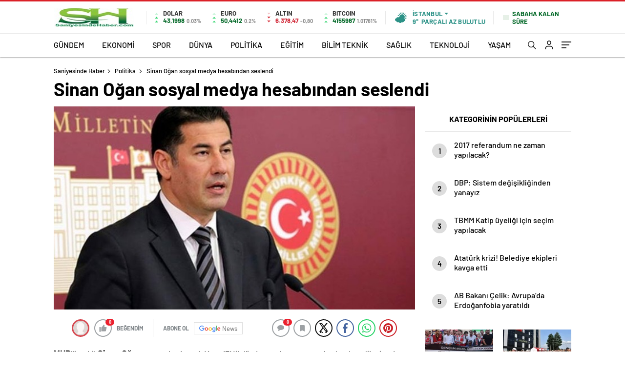

--- FILE ---
content_type: text/html; charset=UTF-8
request_url: https://saniyesindehaber.com/sinan-ogan-sosyal-medya-hesabindan-seslendi/
body_size: 22549
content:
<!doctype html>
<html lang="tr" itemscope="" itemtype="https://schema.org/Organization">

<head>

    <meta http-equiv="Content-Type" content="text/html; charset=utf-8"/>
    <meta name="viewport" content="width=device-width, initial-scale=1.0, maximum-scale=1.0, user-scalable=no"/>
    <title>Sinan Oğan sosyal medya hesabından seslendi &#8211; Saniyesinde Haber</title>
<meta name='robots' content='max-image-preview:large' />
	<style>img:is([sizes="auto" i], [sizes^="auto," i]) { contain-intrinsic-size: 3000px 1500px }</style>
	<link rel='dns-prefetch' href='//cdn.quilljs.com' />
<link rel="alternate" type="application/rss+xml" title="Saniyesinde Haber &raquo; Sinan Oğan sosyal medya hesabından seslendi yorum akışı" href="https://saniyesindehaber.com/sinan-ogan-sosyal-medya-hesabindan-seslendi/feed/" />
<style id='classic-theme-styles-inline-css' type='text/css'>
/*! This file is auto-generated */
.wp-block-button__link{color:#fff;background-color:#32373c;border-radius:9999px;box-shadow:none;text-decoration:none;padding:calc(.667em + 2px) calc(1.333em + 2px);font-size:1.125em}.wp-block-file__button{background:#32373c;color:#fff;text-decoration:none}
</style>
<style id='global-styles-inline-css' type='text/css'>
:root{--wp--preset--aspect-ratio--square: 1;--wp--preset--aspect-ratio--4-3: 4/3;--wp--preset--aspect-ratio--3-4: 3/4;--wp--preset--aspect-ratio--3-2: 3/2;--wp--preset--aspect-ratio--2-3: 2/3;--wp--preset--aspect-ratio--16-9: 16/9;--wp--preset--aspect-ratio--9-16: 9/16;--wp--preset--color--black: #000000;--wp--preset--color--cyan-bluish-gray: #abb8c3;--wp--preset--color--white: #ffffff;--wp--preset--color--pale-pink: #f78da7;--wp--preset--color--vivid-red: #cf2e2e;--wp--preset--color--luminous-vivid-orange: #ff6900;--wp--preset--color--luminous-vivid-amber: #fcb900;--wp--preset--color--light-green-cyan: #7bdcb5;--wp--preset--color--vivid-green-cyan: #00d084;--wp--preset--color--pale-cyan-blue: #8ed1fc;--wp--preset--color--vivid-cyan-blue: #0693e3;--wp--preset--color--vivid-purple: #9b51e0;--wp--preset--gradient--vivid-cyan-blue-to-vivid-purple: linear-gradient(135deg,rgba(6,147,227,1) 0%,rgb(155,81,224) 100%);--wp--preset--gradient--light-green-cyan-to-vivid-green-cyan: linear-gradient(135deg,rgb(122,220,180) 0%,rgb(0,208,130) 100%);--wp--preset--gradient--luminous-vivid-amber-to-luminous-vivid-orange: linear-gradient(135deg,rgba(252,185,0,1) 0%,rgba(255,105,0,1) 100%);--wp--preset--gradient--luminous-vivid-orange-to-vivid-red: linear-gradient(135deg,rgba(255,105,0,1) 0%,rgb(207,46,46) 100%);--wp--preset--gradient--very-light-gray-to-cyan-bluish-gray: linear-gradient(135deg,rgb(238,238,238) 0%,rgb(169,184,195) 100%);--wp--preset--gradient--cool-to-warm-spectrum: linear-gradient(135deg,rgb(74,234,220) 0%,rgb(151,120,209) 20%,rgb(207,42,186) 40%,rgb(238,44,130) 60%,rgb(251,105,98) 80%,rgb(254,248,76) 100%);--wp--preset--gradient--blush-light-purple: linear-gradient(135deg,rgb(255,206,236) 0%,rgb(152,150,240) 100%);--wp--preset--gradient--blush-bordeaux: linear-gradient(135deg,rgb(254,205,165) 0%,rgb(254,45,45) 50%,rgb(107,0,62) 100%);--wp--preset--gradient--luminous-dusk: linear-gradient(135deg,rgb(255,203,112) 0%,rgb(199,81,192) 50%,rgb(65,88,208) 100%);--wp--preset--gradient--pale-ocean: linear-gradient(135deg,rgb(255,245,203) 0%,rgb(182,227,212) 50%,rgb(51,167,181) 100%);--wp--preset--gradient--electric-grass: linear-gradient(135deg,rgb(202,248,128) 0%,rgb(113,206,126) 100%);--wp--preset--gradient--midnight: linear-gradient(135deg,rgb(2,3,129) 0%,rgb(40,116,252) 100%);--wp--preset--font-size--small: 13px;--wp--preset--font-size--medium: 20px;--wp--preset--font-size--large: 36px;--wp--preset--font-size--x-large: 42px;--wp--preset--spacing--20: 0.44rem;--wp--preset--spacing--30: 0.67rem;--wp--preset--spacing--40: 1rem;--wp--preset--spacing--50: 1.5rem;--wp--preset--spacing--60: 2.25rem;--wp--preset--spacing--70: 3.38rem;--wp--preset--spacing--80: 5.06rem;--wp--preset--shadow--natural: 6px 6px 9px rgba(0, 0, 0, 0.2);--wp--preset--shadow--deep: 12px 12px 50px rgba(0, 0, 0, 0.4);--wp--preset--shadow--sharp: 6px 6px 0px rgba(0, 0, 0, 0.2);--wp--preset--shadow--outlined: 6px 6px 0px -3px rgba(255, 255, 255, 1), 6px 6px rgba(0, 0, 0, 1);--wp--preset--shadow--crisp: 6px 6px 0px rgba(0, 0, 0, 1);}:where(.is-layout-flex){gap: 0.5em;}:where(.is-layout-grid){gap: 0.5em;}body .is-layout-flex{display: flex;}.is-layout-flex{flex-wrap: wrap;align-items: center;}.is-layout-flex > :is(*, div){margin: 0;}body .is-layout-grid{display: grid;}.is-layout-grid > :is(*, div){margin: 0;}:where(.wp-block-columns.is-layout-flex){gap: 2em;}:where(.wp-block-columns.is-layout-grid){gap: 2em;}:where(.wp-block-post-template.is-layout-flex){gap: 1.25em;}:where(.wp-block-post-template.is-layout-grid){gap: 1.25em;}.has-black-color{color: var(--wp--preset--color--black) !important;}.has-cyan-bluish-gray-color{color: var(--wp--preset--color--cyan-bluish-gray) !important;}.has-white-color{color: var(--wp--preset--color--white) !important;}.has-pale-pink-color{color: var(--wp--preset--color--pale-pink) !important;}.has-vivid-red-color{color: var(--wp--preset--color--vivid-red) !important;}.has-luminous-vivid-orange-color{color: var(--wp--preset--color--luminous-vivid-orange) !important;}.has-luminous-vivid-amber-color{color: var(--wp--preset--color--luminous-vivid-amber) !important;}.has-light-green-cyan-color{color: var(--wp--preset--color--light-green-cyan) !important;}.has-vivid-green-cyan-color{color: var(--wp--preset--color--vivid-green-cyan) !important;}.has-pale-cyan-blue-color{color: var(--wp--preset--color--pale-cyan-blue) !important;}.has-vivid-cyan-blue-color{color: var(--wp--preset--color--vivid-cyan-blue) !important;}.has-vivid-purple-color{color: var(--wp--preset--color--vivid-purple) !important;}.has-black-background-color{background-color: var(--wp--preset--color--black) !important;}.has-cyan-bluish-gray-background-color{background-color: var(--wp--preset--color--cyan-bluish-gray) !important;}.has-white-background-color{background-color: var(--wp--preset--color--white) !important;}.has-pale-pink-background-color{background-color: var(--wp--preset--color--pale-pink) !important;}.has-vivid-red-background-color{background-color: var(--wp--preset--color--vivid-red) !important;}.has-luminous-vivid-orange-background-color{background-color: var(--wp--preset--color--luminous-vivid-orange) !important;}.has-luminous-vivid-amber-background-color{background-color: var(--wp--preset--color--luminous-vivid-amber) !important;}.has-light-green-cyan-background-color{background-color: var(--wp--preset--color--light-green-cyan) !important;}.has-vivid-green-cyan-background-color{background-color: var(--wp--preset--color--vivid-green-cyan) !important;}.has-pale-cyan-blue-background-color{background-color: var(--wp--preset--color--pale-cyan-blue) !important;}.has-vivid-cyan-blue-background-color{background-color: var(--wp--preset--color--vivid-cyan-blue) !important;}.has-vivid-purple-background-color{background-color: var(--wp--preset--color--vivid-purple) !important;}.has-black-border-color{border-color: var(--wp--preset--color--black) !important;}.has-cyan-bluish-gray-border-color{border-color: var(--wp--preset--color--cyan-bluish-gray) !important;}.has-white-border-color{border-color: var(--wp--preset--color--white) !important;}.has-pale-pink-border-color{border-color: var(--wp--preset--color--pale-pink) !important;}.has-vivid-red-border-color{border-color: var(--wp--preset--color--vivid-red) !important;}.has-luminous-vivid-orange-border-color{border-color: var(--wp--preset--color--luminous-vivid-orange) !important;}.has-luminous-vivid-amber-border-color{border-color: var(--wp--preset--color--luminous-vivid-amber) !important;}.has-light-green-cyan-border-color{border-color: var(--wp--preset--color--light-green-cyan) !important;}.has-vivid-green-cyan-border-color{border-color: var(--wp--preset--color--vivid-green-cyan) !important;}.has-pale-cyan-blue-border-color{border-color: var(--wp--preset--color--pale-cyan-blue) !important;}.has-vivid-cyan-blue-border-color{border-color: var(--wp--preset--color--vivid-cyan-blue) !important;}.has-vivid-purple-border-color{border-color: var(--wp--preset--color--vivid-purple) !important;}.has-vivid-cyan-blue-to-vivid-purple-gradient-background{background: var(--wp--preset--gradient--vivid-cyan-blue-to-vivid-purple) !important;}.has-light-green-cyan-to-vivid-green-cyan-gradient-background{background: var(--wp--preset--gradient--light-green-cyan-to-vivid-green-cyan) !important;}.has-luminous-vivid-amber-to-luminous-vivid-orange-gradient-background{background: var(--wp--preset--gradient--luminous-vivid-amber-to-luminous-vivid-orange) !important;}.has-luminous-vivid-orange-to-vivid-red-gradient-background{background: var(--wp--preset--gradient--luminous-vivid-orange-to-vivid-red) !important;}.has-very-light-gray-to-cyan-bluish-gray-gradient-background{background: var(--wp--preset--gradient--very-light-gray-to-cyan-bluish-gray) !important;}.has-cool-to-warm-spectrum-gradient-background{background: var(--wp--preset--gradient--cool-to-warm-spectrum) !important;}.has-blush-light-purple-gradient-background{background: var(--wp--preset--gradient--blush-light-purple) !important;}.has-blush-bordeaux-gradient-background{background: var(--wp--preset--gradient--blush-bordeaux) !important;}.has-luminous-dusk-gradient-background{background: var(--wp--preset--gradient--luminous-dusk) !important;}.has-pale-ocean-gradient-background{background: var(--wp--preset--gradient--pale-ocean) !important;}.has-electric-grass-gradient-background{background: var(--wp--preset--gradient--electric-grass) !important;}.has-midnight-gradient-background{background: var(--wp--preset--gradient--midnight) !important;}.has-small-font-size{font-size: var(--wp--preset--font-size--small) !important;}.has-medium-font-size{font-size: var(--wp--preset--font-size--medium) !important;}.has-large-font-size{font-size: var(--wp--preset--font-size--large) !important;}.has-x-large-font-size{font-size: var(--wp--preset--font-size--x-large) !important;}
:where(.wp-block-post-template.is-layout-flex){gap: 1.25em;}:where(.wp-block-post-template.is-layout-grid){gap: 1.25em;}
:where(.wp-block-columns.is-layout-flex){gap: 2em;}:where(.wp-block-columns.is-layout-grid){gap: 2em;}
:root :where(.wp-block-pullquote){font-size: 1.5em;line-height: 1.6;}
</style>
<script type="text/javascript" src="https://saniyesindehaber.com/wp-includes/js/jquery/jquery.min.js?ver=3.7.1" id="jquery-core-js"></script>
<script type="text/javascript" src="https://saniyesindehaber.com/wp-includes/js/jquery/jquery-migrate.min.js?ver=3.4.1" id="jquery-migrate-js"></script>
<script type="text/javascript" id="jquery-js-after">
/* <![CDATA[ */
var $ = jQuery.noConflict();
/* ]]> */
</script>
<link rel="https://api.w.org/" href="https://saniyesindehaber.com/wp-json/" /><link rel="alternate" title="JSON" type="application/json" href="https://saniyesindehaber.com/wp-json/wp/v2/posts/2364" /><link rel="EditURI" type="application/rsd+xml" title="RSD" href="https://saniyesindehaber.com/xmlrpc.php?rsd" />
<meta name="generator" content="WordPress 6.8.3" />
<link rel='shortlink' href='https://saniyesindehaber.com/?p=2364' />
<link rel="alternate" title="oEmbed (JSON)" type="application/json+oembed" href="https://saniyesindehaber.com/wp-json/oembed/1.0/embed?url=https%3A%2F%2Fsaniyesindehaber.com%2Fsinan-ogan-sosyal-medya-hesabindan-seslendi%2F" />
<link rel="alternate" title="oEmbed (XML)" type="text/xml+oembed" href="https://saniyesindehaber.com/wp-json/oembed/1.0/embed?url=https%3A%2F%2Fsaniyesindehaber.com%2Fsinan-ogan-sosyal-medya-hesabindan-seslendi%2F&#038;format=xml" />
    <meta property="og:title" content="Sinan Oğan sosyal medya hesabından seslendi" />
                <meta property="og:image" content="https://saniyesindehaber.com/wp-content/uploads/2017/02/sinan-ogan-sosyal-medya-hesabindan-seslendi.jpg" />
            <link rel="amphtml" href="https://saniyesindehaber.com/sinan-ogan-sosyal-medya-hesabindan-seslendi/amp">                
           
              
<div style="visibility:hidden; display:none;">  
<a href="https://www.turkhacks.com/" title="turkhacks">turkhacks</a>   
 <a href="https://www.betting-union.com/">deneme bonusu</a>	
</div>	

	
    <link rel="Shortcut Icon" href="http://saniyesindehaber.com/wp-content/uploads/2024/03/saniyesindehaber.jpg" type="image/x-icon">
    <link rel="stylesheet" href="https://saniyesindehaber.com/wp-content/themes/haberadam/Css/styles.css?v=1.0"/>
    <link rel="stylesheet" href="https://saniyesindehaber.com/wp-content/themes/haberadam/Css/owl.carousel.min.css">
            <link rel="stylesheet" href="https://saniyesindehaber.com/wp-content/themes/haberadam/icon/style.css"/>

        <link rel="stylesheet" href="https://saniyesindehaber.com/wp-content/themes/haberadam/Css/theme_style.css">
    

    <link rel="preload" href="https://saniyesindehaber.com/wp-content/themes/haberadam/fonts/barlow-regular.woff2" as="font"
          crossorigin>
    <link rel="preload" href="https://saniyesindehaber.com/wp-content/themes/haberadam/fonts/barlow-medium.woff2" as="font" crossorigin>
    <link rel="preload" href="https://saniyesindehaber.com/wp-content/themes/haberadam/fonts/barlow-semibold.woff2" as="font"
          crossorigin>
    <link rel="preload" href="https://saniyesindehaber.com/wp-content/themes/haberadam/fonts/barlow-bold.woff2" as="font" crossorigin>
    <link rel="preload" href="https://saniyesindehaber.com/wp-content/themes/haberadam/fonts/barlow-regular2.woff2" as="font"
          crossorigin>
    <link rel="preload" href="https://saniyesindehaber.com/wp-content/themes/haberadam/fonts/barlow-medium2.woff2" as="font"
          crossorigin>
    <link rel="preload" href="https://saniyesindehaber.com/wp-content/themes/haberadam/fonts/barlow-semibold2.woff2" as="font"
          crossorigin>
    <link rel="preload" href="https://saniyesindehaber.com/wp-content/themes/haberadam/fonts/barlow-bold2.woff2" as="font" crossorigin>
    <style>
        @font-face {
            font-family: 'Barlow';
            font-style: normal;
            font-weight: 400;
            src: url(https://saniyesindehaber.com/wp-content/themes/haberadam/fonts/barlow-regular.woff2) format('woff2');
            unicode-range: U+0000-00FF, U+0131, U+0152-0153, U+02BB-02BC, U+02C6, U+02DA, U+02DC, U+2000-206F, U+2074, U+20AC, U+2122, U+2191, U+2193, U+2212, U+2215, U+FEFF, U+FFFD;
            font-display: swap;
        }

        @font-face {
            font-family: 'Barlow';
            font-style: normal;
            font-weight: 500;
            src: url(https://saniyesindehaber.com/wp-content/themes/haberadam/fonts/barlow-medium.woff2) format('woff2');
            unicode-range: U+0000-00FF, U+0131, U+0152-0153, U+02BB-02BC, U+02C6, U+02DA, U+02DC, U+2000-206F, U+2074, U+20AC, U+2122, U+2191, U+2193, U+2212, U+2215, U+FEFF, U+FFFD;
            font-display: swap;
        }

        @font-face {
            font-family: 'Barlow';
            font-style: normal;
            font-weight: 600;
            src: url(https://saniyesindehaber.com/wp-content/themes/haberadam/fonts/barlow-semibold.woff2) format('woff2');
            unicode-range: U+0000-00FF, U+0131, U+0152-0153, U+02BB-02BC, U+02C6, U+02DA, U+02DC, U+2000-206F, U+2074, U+20AC, U+2122, U+2191, U+2193, U+2212, U+2215, U+FEFF, U+FFFD;
            font-display: swap;
        }

        @font-face {
            font-family: 'Barlow';
            font-style: normal;
            font-weight: 700;
            src: url(https://saniyesindehaber.com/wp-content/themes/haberadam/fonts/barlow-bold.woff2) format('woff2');
            unicode-range: U+0000-00FF, U+0131, U+0152-0153, U+02BB-02BC, U+02C6, U+02DA, U+02DC, U+2000-206F, U+2074, U+20AC, U+2122, U+2191, U+2193, U+2212, U+2215, U+FEFF, U+FFFD;
            font-display: swap;
        }

        @font-face {
            font-family: 'Barlow';
            font-style: normal;
            font-weight: 400;
            src: url(https://saniyesindehaber.com/wp-content/themes/haberadam/fonts/barlow-regular2.woff2) format('woff2');
            unicode-range: U+0100-024F, U+0259, U+1E00-1EFF, U+2020, U+20A0-20AB, U+20AD-20CF, U+2113, U+2C60-2C7F, U+A720-A7FF;
            font-display: swap;
        }

        @font-face {
            font-family: 'Barlow';
            font-style: normal;
            font-weight: 500;
            src: url(https://saniyesindehaber.com/wp-content/themes/haberadam/fonts/barlow-medium2.woff2) format('woff2');
            unicode-range: U+0100-024F, U+0259, U+1E00-1EFF, U+2020, U+20A0-20AB, U+20AD-20CF, U+2113, U+2C60-2C7F, U+A720-A7FF;
            font-display: swap;
        }

        @font-face {
            font-family: 'Barlow';
            font-style: normal;
            font-weight: 600;
            src: url(https://saniyesindehaber.com/wp-content/themes/haberadam/fonts/barlow-semibold2.woff2) format('woff2');
            unicode-range: U+0100-024F, U+0259, U+1E00-1EFF, U+2020, U+20A0-20AB, U+20AD-20CF, U+2113, U+2C60-2C7F, U+A720-A7FF;
            font-display: swap;
        }

        @font-face {
            font-family: 'Barlow';
            font-style: normal;
            font-weight: 700;
            src: url(https://saniyesindehaber.com/wp-content/themes/haberadam/fonts/barlow-bold2.woff2) format('woff2');
            unicode-range: U+0100-024F, U+0259, U+1E00-1EFF, U+2020, U+20A0-20AB, U+20AD-20CF, U+2113, U+2C60-2C7F, U+A720-A7FF;
            font-display: swap;
        }
    </style>

        <style>
    body{
        background-color: #e5e5e5;
    }
    .scdovizin button, .scdovizintab > div.active{
        background-color: #db2027;
    }
    .scdovizintab > div.active{
        border-color: #db2027;
    }
    .scdovizin-inputs.scifull span{
        border-color: #db202725;
    }
    #header-shape-gradient {
        --color-stop: #db2027;
        --color-bot: #db2027;
    }
    #zuck-modal-content .story-viewer .slides .item>.media{width: 700px;}
    #zuck-modal-content .strydesc{color: }
    .newsBox2 > i{background: #db2027;opacity: 0.7;}
    .ayarlarkaydet.ayarkheader:hover {background-color:#db2027;}
    .iletisim svg.titledot rect {fill:#db2027;}
    .videoNewsBox ul li a strong:hover{color: #db2027}
    .pageWrapper .pageMainWrap .contentWrap .pageNav ul li.active a:before, header{background: #db2027}
    .pageWrapper .pageMainWrap .contentWrap .wideArea .contactForm .submit{background: #db2027}
    .tag{background: #db2027}
    .newsBox:hover>strong{color:#db2027}
    .newsBox>strong:hover{color:#db2027}
    .authorBox ul li a strong,#owl-wleft-slider3 .owl-nav button:hover{color:#db2027}
    .options-icons.iconcom:hover .icon-border {
      background-color: #db2027;
      border-color: #db2027;
    }
    @media only screen and (max-width: 480px) {
        .header-bottom {
            background: #db2027;
        }
    }

    .desk-menu-top ul li:first-child, .desk-menu-bottom-left li a:before, .desk-menu-bottom-right ul li a,
    .desk-menu-bottom-right ul li a span
    {color: #c9c9c990}
    .desk-menu-bottom-left li a i{ background-color: #c9c9c990 }
    .desk-menu-bottom-left li a, .desk-menu-bottom-right ul li a, .desk-menu-bottom-right ul li a span { border-color: #c9c9c990; }
    .desk-menu-bottom-right ul li a span svg path { fill: #c9c9c990; }

    .left .more a{background-color: #db2027}

    #home > .bottom > .left .twoLineNews > div > div > div > div > div > div a strong:hover{color: #db2027}
    .videoNewsBox ul li a span i{background: #db2027}
    .pageWrapper .pageMainWrap .contentWrap .wideArea .contactForm .submit{background: #db2027}
    .pageWrapper .pageMainWrap .contentWrap .pageNav ul li.active a:before{background: #db2027}
    .pageWrapper .pageMainWrap .contentWrap .pageNav ul li > a:before{background: #db2027}
    .header2.withHeader3 .hd-top, .hmfix .header2.withHeader3 .hd-bot.on, .hmfix .header-bottom.on, .wleft-slider-left li.active a figure, .hd-bot,
    .hd-bot, .header2.withHeader3 .hd-top, .hmfix .header2.withHeader3 .hd-bot.on, .yol-in-bottom ul li a span
    { border-color: #db2027; }
    header .menu-item-has-children ul.sub-menu{ background-color: #222222 }
    .desk-menu{ background-color:#2a2929 }
    .bvgl-title{border-color: #db2027 }
    div#owl-wleft-slider3 .owl-dots button:hover:after, div#owl-wleft-slider3 .owl-dots button.active:after,
    .main-manset .owl-dots button.active, .main-manset .owl-nav .owl-prev:hover, .main-manset .owl-nav .owl-next:hover,
    .tab-up-in .owl-dots button.active, .header-bottom-left:before, .header-bottom-left #logo,
    .header-bottom-left nav ul li a:after, .hd-bot-left #logo, .hd-bot-left .mobile-logo, a.mobile-logo, .gazete-detay-left ul li a:before
    {
        background-color: #db2027;
    }

    .yr-in a p:hover,.hd-bot-right nav ul li a:hover{ color:#db2027 }

    #owl-wleft-slider2 .owl-dots button.active,div#owl-wleft-slider .owl-dots button.active, div#owl-wleft-slider3 .owl-dots button.active,
    .tab-up-in .owl-dots button.active, .main-manset #owl-main-manset .owl-dot.active{
        background-color: #db2027 !important;
    }
    .yol-in-bottom ul li a span{ border-color: #db2027 !important; }

    #home.container .newsBox>strong span:hover, #home.container .newsBox>strong:hover span, .flmc .news-four-2 .news-four-in span:hover,
    .kat-grid-right-five a:hover strong, #home.container .newsBox>strong:hover span, .fively-left a:hover h5, .news-four-in a.news-four-link:hover .news-four-in-title span,
    .yol-in-bottom ul li a:hover span, .footer-links-left ul li a:hover, .gazete-detay-left ul li a:hover span, .gazete-detay-left ul li a.active span,
    .gazete-dr-gun li a:hover, .gazeteler-top h1 b
    {
        color: #db2027 !important;
    }

    .hm-top .select-vakit{ background-color: #db2027 }

    .mobile-menu h3{ color: #db2027 }

        footer .logo-pattern{background-color: #db2027}
    
    
    @media screen and (max-width:568px) {
        #home > .bottom .left .sixNewsSymmetry > div {
            width: 100%;
            flex: 100%;
            max-width: 100%;
            padding-left: 5px;
            padding-right: 5px !important;
        }
    }

        .ows-in h3, #owl-wleft-slider2 .ows-in h3, #owl-wleft-slider3 .ows-in h3, .main-manset-title h3,.tab-up-title h3{text-transform: unset;}
        .ows-in h3::first-line{color:#e5d520}
            .container .newsBox>strong:hover span{ color: #db2027 }
    .mid-va span:first-child{background-color: transparent}
    .weat-d-tag a:hover{background-color: #db2027 !important;border-color: #db2027 !important;}
</style>

    <script>
        var ajaxurl = "https://saniyesindehaber.com/wp-admin/admin-ajax.php";
    </script>
</head>

<body class=" hmfix  bgWhite mm-wrapper">

<style media="screen">
    header .logo-pattern {
        display: none;
    }
</style>
<div class="header2after">

</div>
<header class="header2 withHeader3">
    <div class="hd-top">
        <div class="container">
            <div class="hd-top-in">
                <div class="logo-pattern">
</div>

<a href="https://saniyesindehaber.com/" id="logo" class="desktop-logo"><img src="http://saniyesindehaber.com/wp-content/uploads/2024/03/saniyesindehaber.jpg" class="logo-lzy" alt="Saniyesinde Haber" /></a>
<a href="https://saniyesindehaber.com/" class="mobile-logo"><img src="http://saniyesindehaber.com/wp-content/uploads/2024/03/saniyesindehaber.jpg" class="logo-lzy"  alt="Saniyesinde Haber" /></a>


                <div class="hd-top-left">
                                        <div class="htl-i">
                        <div class="htl-i-left up">
                            <span></span>
                            <span></span>
                            <span></span>
                        </div>

                        <div class="htl-i-right">
                            <span>DOLAR</span>
                            <b class="up">43,1998<u> 0.03%</u></b>
                        </div>
                    </div>

                    
                    <div class="htl-i">
                        <div class="htl-i-left up">
                            <span></span>
                            <span></span>
                            <span></span>
                        </div>
                        <div class="htl-i-right">
                            <span>EURO</span>
                            <b class="up">50,4412<u> 0.2%</u></b>
                        </div>
                    </div>

                    


                    
                    <div class="htl-i">
                        <div class="htl-i-left down">
                            <span></span>
                            <span></span>
                            <span></span>
                        </div>
                        <div class="htl-i-right">
                            <span>ALTIN</span>
                            <b class="down">6.378,47<u>-0,80</u></b>
                        </div>
                    </div>

                    
                                        <div class="htl-i htlison">
                        <div class="htl-i-left up">
                            <span></span>
                            <span></span>
                            <span></span>
                        </div>
                        <div class="htl-i-right">
                            <span>BITCOIN</span>
                            <b class="up">4155987<u>1.01781%</u></b>
                        </div>
                    </div>
                    <div class="header-top-right">
                        <div class="wheat">
                            <div class="weatherStatus">
                                <i class="parcali-az-bulutlu"></i>
                                <div class="hwwi-flex">
                                    <div class="hwwi-top">
                                        <span>İstanbul</span>
                                    </div>
                                    <div class="hwwi-bottom">
                                        <span>9°</span>
                                        <p>PARÇALI AZ BULUTLU</p>
                                    </div>
                                </div>
                            </div>

                            <div class="wheatall" style="visibility: hidden;opacity: 0;transform: translateY(18px);">
                                <div class="selectli-place">
                                    <input type="text" name="" value="" placeholder="Şehir Ara">
                                    <img src="https://saniyesindehaber.com/wp-content/themes/haberadam/img/icons/search.png" alt="s" class="des-g">
                                </div>
                                <ul>
                                                                            <li data-city="adana" onclick="getWeather(1)">Adana</li>
                                                                            <li data-city="ad脹yaman" onclick="getWeather(2)">Adıyaman</li>
                                                                            <li data-city="afyonkarahisar" onclick="getWeather(3)">Afyonkarahisar</li>
                                                                            <li data-city="aﾄ殲ﾄｱ" onclick="getWeather(4)">Ağrı</li>
                                                                            <li data-city="amasya" onclick="getWeather(5)">Amasya</li>
                                                                            <li data-city="ankara" onclick="getWeather(6)">Ankara</li>
                                                                            <li data-city="antalya" onclick="getWeather(7)">Antalya</li>
                                                                            <li data-city="artvin" onclick="getWeather(8)">Artvin</li>
                                                                            <li data-city="ayd脹n" onclick="getWeather(9)">Aydın</li>
                                                                            <li data-city="bal脹kesir" onclick="getWeather(10)">Balıkesir</li>
                                                                            <li data-city="bilecik" onclick="getWeather(11)">Bilecik</li>
                                                                            <li data-city="bingol" onclick="getWeather(12)">Bingöl</li>
                                                                            <li data-city="bitlis" onclick="getWeather(13)">Bitlis</li>
                                                                            <li data-city="bolu" onclick="getWeather(14)">Bolu</li>
                                                                            <li data-city="burdur" onclick="getWeather(15)">Burdur</li>
                                                                            <li data-city="bursa" onclick="getWeather(16)">Bursa</li>
                                                                            <li data-city="canakkale" onclick="getWeather(17)">Çanakkale</li>
                                                                            <li data-city="ﾃ-nkﾄｱrﾄｱ" onclick="getWeather(18)">Çankırı</li>
                                                                            <li data-city="corum" onclick="getWeather(19)">Çorum</li>
                                                                            <li data-city="denizli" onclick="getWeather(20)">Denizli</li>
                                                                            <li data-city="diyarbak脹r" onclick="getWeather(21)">Diyarbakır</li>
                                                                            <li data-city="edirne" onclick="getWeather(22)">Edirne</li>
                                                                            <li data-city="elazd-dџ" onclick="getWeather(23)">Elazığ</li>
                                                                            <li data-city="erzincan" onclick="getWeather(24)">Erzincan</li>
                                                                            <li data-city="erzurum" onclick="getWeather(25)">Erzurum</li>
                                                                            <li data-city="eskiﾅ歹hir" onclick="getWeather(26)">Eskişehir</li>
                                                                            <li data-city="gaziantep" onclick="getWeather(27)">Gaziantep</li>
                                                                            <li data-city="giresun" onclick="getWeather(28)">Giresun</li>
                                                                            <li data-city="ggјmgјeџhane" onclick="getWeather(29)">Gümüşhane</li>
                                                                            <li data-city="hakkari" onclick="getWeather(30)">Hakkâri</li>
                                                                            <li data-city="hatay" onclick="getWeather(31)">Hatay</li>
                                                                            <li data-city="isparta" onclick="getWeather(32)">Isparta</li>
                                                                            <li data-city="mersin" onclick="getWeather(33)">Mersin</li>
                                                                            <li data-city="聴stanbul" onclick="getWeather(34)">İstanbul</li>
                                                                            <li data-city="聴zmir" onclick="getWeather(35)">İzmir</li>
                                                                            <li data-city="態獲" onclick="getWeather(36)">Kars</li>
                                                                            <li data-city="kastamonu" onclick="getWeather(37)">Kastamonu</li>
                                                                            <li data-city="kayseri" onclick="getWeather(38)">Kayseri</li>
                                                                            <li data-city="k脹rklareli" onclick="getWeather(39)">Kırklareli</li>
                                                                            <li data-city="kﾄｱrﾅ歹hir" onclick="getWeather(40)">Kırşehir</li>
                                                                            <li data-city="kocaeli" onclick="getWeather(41)">Kocaeli</li>
                                                                            <li data-city="konya" onclick="getWeather(42)">Konya</li>
                                                                            <li data-city="kutahya" onclick="getWeather(43)">Kütahya</li>
                                                                            <li data-city="malatya" onclick="getWeather(44)">Malatya</li>
                                                                            <li data-city="manisa" onclick="getWeather(45)">Manisa</li>
                                                                            <li data-city="kahramanmaraeџ" onclick="getWeather(46)">Kahramanmaraş</li>
                                                                            <li data-city="mardin" onclick="getWeather(47)">Mardin</li>
                                                                            <li data-city="mudџla" onclick="getWeather(48)">Muğla</li>
                                                                            <li data-city="mueџ" onclick="getWeather(49)">Muş</li>
                                                                            <li data-city="nevﾅ歹hir" onclick="getWeather(50)">Nevşehir</li>
                                                                            <li data-city="niﾄ歸e" onclick="getWeather(51)">Niğde</li>
                                                                            <li data-city="ordu" onclick="getWeather(52)">Ordu</li>
                                                                            <li data-city="rize" onclick="getWeather(53)">Rize</li>
                                                                            <li data-city="sakarya" onclick="getWeather(54)">Sakarya</li>
                                                                            <li data-city="samsun" onclick="getWeather(55)">Samsun</li>
                                                                            <li data-city="siirt" onclick="getWeather(56)">Siirt</li>
                                                                            <li data-city="sinop" onclick="getWeather(57)">Sinop</li>
                                                                            <li data-city="sivas" onclick="getWeather(58)">Sivas</li>
                                                                            <li data-city="tekirdadџ" onclick="getWeather(59)">Tekirdağ</li>
                                                                            <li data-city="tokat" onclick="getWeather(60)">Tokat</li>
                                                                            <li data-city="trabzon" onclick="getWeather(61)">Trabzon</li>
                                                                            <li data-city="tunceli" onclick="getWeather(62)">Tunceli</li>
                                                                            <li data-city="艦anl谋urfa" onclick="getWeather(63)">Şanlıurfa</li>
                                                                            <li data-city="ueџak" onclick="getWeather(64)">Uşak</li>
                                                                            <li data-city="van" onclick="getWeather(65)">Van</li>
                                                                            <li data-city="yozgat" onclick="getWeather(66)">Yozgat</li>
                                                                            <li data-city="zonguldak" onclick="getWeather(67)">Zonguldak</li>
                                                                            <li data-city="aksaray" onclick="getWeather(68)">Aksaray</li>
                                                                            <li data-city="bayburt" onclick="getWeather(69)">Bayburt</li>
                                                                            <li data-city="karaman" onclick="getWeather(70)">Karaman</li>
                                                                            <li data-city="k脹r脹kkale" onclick="getWeather(71)">Kırıkkale</li>
                                                                            <li data-city="batman" onclick="getWeather(72)">Batman</li>
                                                                            <li data-city="艦谋rnak" onclick="getWeather(73)">Şırnak</li>
                                                                            <li data-city="bart脹n" onclick="getWeather(74)">Bartın</li>
                                                                            <li data-city="ardahan" onclick="getWeather(75)">Ardahan</li>
                                                                            <li data-city="iﾄ歸ﾄｱr" onclick="getWeather(76)">Iğdır</li>
                                                                            <li data-city="yalova" onclick="getWeather(77)">Yalova</li>
                                                                            <li data-city="karabuk" onclick="getWeather(78)">Karabük</li>
                                                                            <li data-city="kilis" onclick="getWeather(79)">Kilis</li>
                                                                            <li data-city="osmaniye" onclick="getWeather(80)">Osmaniye</li>
                                                                            <li data-city="duzce" onclick="getWeather(81)">Düzce</li>
                                                                    </ul>
                            </div>
                        </div>
                        <div class="header2-vakit">
    <span></span>
    <p>SABAHA KALAN SÜRE</p>
</div>
                    </div>
                </div>
                <div class="hd-top-right">
                    <div class="header-bottom-right-options">
                        
<ul>

    <li class="hdr-s "><a href="javascript:;">
      <svg id="asd" class="des-g" data-name="Layer 1" xmlns="https://www.w3.org/2000/svg" width="17" height="19" viewBox="0 0 23.08 23.2"><path d="M15.39,15.39l7,7.11ZM1,9.09a8.09,8.09,0,1,1,8.09,8.08A8.09,8.09,0,0,1,1,9.09Z" transform="translate(0 0)" style="fill:none;stroke:#222;stroke-linecap:round;stroke-width:2px"></path></svg>
            <!--<img src="https://saniyesindehaber.com/wp-content/themes/haberadam/img/icons/searchw.png" alt="s" class="mb-g">-->

            <svg id="asd" class="mobileg-g" data-name="Layer 1" xmlns="https://www.w3.org/2000/svg" width="17" height="19" viewBox="0 0 23.08 23.2"><path d="M15.39,15.39l7,7.11ZM1,9.09a8.09,8.09,0,1,1,8.09,8.08A8.09,8.09,0,0,1,1,9.09Z" transform="translate(0 0)" style="fill:none;stroke:#fff;stroke-linecap:round;stroke-width:2px"></path></svg>
        </a>
        <div class="header-search-form" style="visibility: hidden;opacity: 0;transform: translateY(10px);">
            <div class="container">
                <div class="hsf-in">
                    <form class="" action="https://saniyesindehaber.com/" method="get">
                        <input type="text" name="s" placeholder="Ne aramak istersiniz?">
                          <div class="s-close">
                            <svg width="12" height="12" version="1.1" id="Capa_1" xmlns="https://www.w3.org/2000/svg" xmlns:xlink="https://www.w3.org/1999/xlink" x="0px" y="0px"
                               viewBox="0 0 47.971 47.971" style="enable-background:new 0 0 47.971 47.971;" xml:space="preserve">
                            <g>
                              <path d="M28.228,23.986L47.092,5.122c1.172-1.171,1.172-3.071,0-4.242c-1.172-1.172-3.07-1.172-4.242,0L23.986,19.744L5.121,0.88
                                c-1.172-1.172-3.07-1.172-4.242,0c-1.172,1.171-1.172,3.071,0,4.242l18.865,18.864L0.879,42.85c-1.172,1.171-1.172,3.071,0,4.242
                                C1.465,47.677,2.233,47.97,3,47.97s1.535-0.293,2.121-0.879l18.865-18.864L42.85,47.091c0.586,0.586,1.354,0.879,2.121,0.879
                                s1.535-0.293,2.121-0.879c1.172-1.171,1.172-3.071,0-4.242L28.228,23.986z" fill="#222"/>
                            </g>
                            <g>
                            </g>
                            <g>
                            </g>
                            <g>
                            </g>
                            <g>
                            </g>
                            <g>
                            </g>
                            <g>
                            </g>
                            <g>
                            </g>
                            <g>
                            </g>
                            <g>
                            </g>
                            <g>
                            </g>
                            <g>
                            </g>
                            <g>
                            </g>
                            <g>
                            </g>
                            <g>
                            </g>
                            <g>
                            </g>
                            </svg>

                          </div>
                    </form>
                </div>
            </div>
        </div>
    </li>
    <li >
                        <a href="https://saniyesindehaber.com/">
                    <svg xmlns="https://www.w3.org/2000/svg" class="des-g" width="17" height="18" viewBox="0 0 18 20"><path d="M1683,42V40a4,4,0,0,0-4-4h-6a4,4,0,0,0-4,4v2h-2V40a6,6,0,0,1,6-6h6a6,6,0,0,1,6,6v2Zm-12-15a5,5,0,1,1,5,5A5,5,0,0,1,1671,27Zm2,0a3,3,0,1,0,3-3A3,3,0,0,0,1673,27Z" transform="translate(-1667 -22)" fill="#222"/></svg>
                                        <svg xmlns="https://www.w3.org/2000/svg" class="mobileg-g" width="17" height="18" viewBox="0 0 18 20"><path d="M1683,42V40a4,4,0,0,0-4-4h-6a4,4,0,0,0-4,4v2h-2V40a6,6,0,0,1,6-6h6a6,6,0,0,1,6,6v2Zm-12-15a5,5,0,1,1,5,5A5,5,0,0,1,1671,27Zm2,0a3,3,0,1,0,3-3A3,3,0,0,0,1673,27Z" transform="translate(-1667 -22)" fill="#fff"/></svg>
            </a></li>
    <li >
        <div class="hamburger m-toggle">
            <div class="hamburger-in">
                <span></span>
                <span></span>
                <span></span>
            </div>
        </div>
    </li>
</ul>
                    </div>
                </div>
            </div>
        </div>
    </div>
    <div class="hd-bot">
        <div class="container">
            <div class="hd-bot-flex">
                <div class="hd-bot-right">
                    <nav>
                        <ul id="menu-ust-menu" class="menu"><li id="menu-item-631" class="menu-item menu-item-type-taxonomy menu-item-object-category menu-item-631"><a href="https://saniyesindehaber.com/k/gundem/" title="Gündem">GÜNDEM</a></li>
<li id="menu-item-629" class="menu-item menu-item-type-taxonomy menu-item-object-category menu-item-629"><a href="https://saniyesindehaber.com/k/ekonomi/" title="Ekonomi">EKONOMİ</a></li>
<li id="menu-item-717" class="menu-item menu-item-type-taxonomy menu-item-object-category menu-item-717"><a href="https://saniyesindehaber.com/k/spor/">SPOR</a></li>
<li id="menu-item-627" class="menu-item menu-item-type-taxonomy menu-item-object-category menu-item-627"><a href="https://saniyesindehaber.com/k/dunya/" title="Dünya">DÜNYA</a></li>
<li id="menu-item-632" class="menu-item menu-item-type-taxonomy menu-item-object-category current-post-ancestor current-menu-parent current-post-parent menu-item-632"><a href="https://saniyesindehaber.com/k/politika/" title="Politika">POLİTİKA</a></li>
<li id="menu-item-628" class="menu-item menu-item-type-taxonomy menu-item-object-category menu-item-628"><a href="https://saniyesindehaber.com/k/egitim/" title="Eğitim">EĞİTİM</a></li>
<li id="menu-item-626" class="menu-item menu-item-type-taxonomy menu-item-object-category menu-item-626"><a href="https://saniyesindehaber.com/k/bilim-teknik/" title="Bilim Teknik">BİLİM TEKNİK</a></li>
<li id="menu-item-636" class="menu-item menu-item-type-taxonomy menu-item-object-category menu-item-636"><a href="https://saniyesindehaber.com/k/saglik/" title="Sağlık">SAĞLIK</a></li>
<li id="menu-item-638" class="menu-item menu-item-type-taxonomy menu-item-object-category menu-item-638"><a href="https://saniyesindehaber.com/k/teknoloji/" title="Teknoloji">TEKNOLOJİ</a></li>
<li id="menu-item-640" class="menu-item menu-item-type-taxonomy menu-item-object-category menu-item-640"><a href="https://saniyesindehaber.com/k/yasam/" title="Yaşam">YAŞAM</a></li>
</ul>                    </nav>
                </div>
                <div class="hd-top-right">
                    <div class="header-bottom-right-options">
                        
<ul>

    <li class="hdr-s "><a href="javascript:;">
      <svg id="asd" class="des-g" data-name="Layer 1" xmlns="https://www.w3.org/2000/svg" width="17" height="19" viewBox="0 0 23.08 23.2"><path d="M15.39,15.39l7,7.11ZM1,9.09a8.09,8.09,0,1,1,8.09,8.08A8.09,8.09,0,0,1,1,9.09Z" transform="translate(0 0)" style="fill:none;stroke:#222;stroke-linecap:round;stroke-width:2px"></path></svg>
            <!--<img src="https://saniyesindehaber.com/wp-content/themes/haberadam/img/icons/searchw.png" alt="s" class="mb-g">-->

            <svg id="asd" class="mobileg-g" data-name="Layer 1" xmlns="https://www.w3.org/2000/svg" width="17" height="19" viewBox="0 0 23.08 23.2"><path d="M15.39,15.39l7,7.11ZM1,9.09a8.09,8.09,0,1,1,8.09,8.08A8.09,8.09,0,0,1,1,9.09Z" transform="translate(0 0)" style="fill:none;stroke:#fff;stroke-linecap:round;stroke-width:2px"></path></svg>
        </a>
        <div class="header-search-form" style="visibility: hidden;opacity: 0;transform: translateY(10px);">
            <div class="container">
                <div class="hsf-in">
                    <form class="" action="https://saniyesindehaber.com/" method="get">
                        <input type="text" name="s" placeholder="Ne aramak istersiniz?">
                          <div class="s-close">
                            <svg width="12" height="12" version="1.1" id="Capa_1" xmlns="https://www.w3.org/2000/svg" xmlns:xlink="https://www.w3.org/1999/xlink" x="0px" y="0px"
                               viewBox="0 0 47.971 47.971" style="enable-background:new 0 0 47.971 47.971;" xml:space="preserve">
                            <g>
                              <path d="M28.228,23.986L47.092,5.122c1.172-1.171,1.172-3.071,0-4.242c-1.172-1.172-3.07-1.172-4.242,0L23.986,19.744L5.121,0.88
                                c-1.172-1.172-3.07-1.172-4.242,0c-1.172,1.171-1.172,3.071,0,4.242l18.865,18.864L0.879,42.85c-1.172,1.171-1.172,3.071,0,4.242
                                C1.465,47.677,2.233,47.97,3,47.97s1.535-0.293,2.121-0.879l18.865-18.864L42.85,47.091c0.586,0.586,1.354,0.879,2.121,0.879
                                s1.535-0.293,2.121-0.879c1.172-1.171,1.172-3.071,0-4.242L28.228,23.986z" fill="#222"/>
                            </g>
                            <g>
                            </g>
                            <g>
                            </g>
                            <g>
                            </g>
                            <g>
                            </g>
                            <g>
                            </g>
                            <g>
                            </g>
                            <g>
                            </g>
                            <g>
                            </g>
                            <g>
                            </g>
                            <g>
                            </g>
                            <g>
                            </g>
                            <g>
                            </g>
                            <g>
                            </g>
                            <g>
                            </g>
                            <g>
                            </g>
                            </svg>

                          </div>
                    </form>
                </div>
            </div>
        </div>
    </li>
    <li >
                        <a href="https://saniyesindehaber.com/">
                    <svg xmlns="https://www.w3.org/2000/svg" class="des-g" width="17" height="18" viewBox="0 0 18 20"><path d="M1683,42V40a4,4,0,0,0-4-4h-6a4,4,0,0,0-4,4v2h-2V40a6,6,0,0,1,6-6h6a6,6,0,0,1,6,6v2Zm-12-15a5,5,0,1,1,5,5A5,5,0,0,1,1671,27Zm2,0a3,3,0,1,0,3-3A3,3,0,0,0,1673,27Z" transform="translate(-1667 -22)" fill="#222"/></svg>
                                        <svg xmlns="https://www.w3.org/2000/svg" class="mobileg-g" width="17" height="18" viewBox="0 0 18 20"><path d="M1683,42V40a4,4,0,0,0-4-4h-6a4,4,0,0,0-4,4v2h-2V40a6,6,0,0,1,6-6h6a6,6,0,0,1,6,6v2Zm-12-15a5,5,0,1,1,5,5A5,5,0,0,1,1671,27Zm2,0a3,3,0,1,0,3-3A3,3,0,0,0,1673,27Z" transform="translate(-1667 -22)" fill="#fff"/></svg>
            </a></li>
    <li >
        <div class="hamburger m-toggle">
            <div class="hamburger-in">
                <span></span>
                <span></span>
                <span></span>
            </div>
        </div>
    </li>
</ul>
                    </div>
                </div>
            </div>
        </div>
    </div>
    <div class="mobileSearch">
        <div class="mobileSearch-close">
            <div class="mss-close">
                <svg width="12" height="12" version="1.1" id="Capa_1" xmlns="https://www.w3.org/2000/svg" xmlns:xlink="https://www.w3.org/1999/xlink" x="0px" y="0px" viewBox="0 0 47.971 47.971" style="enable-background:new 0 0 47.971 47.971;" xml:space="preserve">
                    <g>
                        <path d="M28.228,23.986L47.092,5.122c1.172-1.171,1.172-3.071,0-4.242c-1.172-1.172-3.07-1.172-4.242,0L23.986,19.744L5.121,0.88
                                c-1.172-1.172-3.07-1.172-4.242,0c-1.172,1.171-1.172,3.071,0,4.242l18.865,18.864L0.879,42.85c-1.172,1.171-1.172,3.071,0,4.242
                                C1.465,47.677,2.233,47.97,3,47.97s1.535-0.293,2.121-0.879l18.865-18.864L42.85,47.091c0.586,0.586,1.354,0.879,2.121,0.879
                                s1.535-0.293,2.121-0.879c1.172-1.171,1.172-3.071,0-4.242L28.228,23.986z" fill="#222"></path>
                    </g>
                    <g></g>
                    <g></g>
                    <g></g>
                    <g></g>
                    <g></g>
                    <g></g>
                    <g></g>
                    <g></g>
                    <g></g>
                    <g></g>
                    <g></g>
                    <g></g>
                    <g></g>
                    <g></g>
                    <g></g>
                </svg>

            </div>
        </div>
        <div class="mobileSearch-top">
            <form method="get" action="https://saniyesindehaber.com/">
                <div class="mobileSearch-flex">
                    <button type="submit">
                        <svg id="asdf" data-name="Layer 1" xmlns="https://www.w3.org/2000/svg" width="17" height="19" viewBox="0 0 23.08 23.2">
                            <path d="M15.39,15.39l7,7.11ZM1,9.09a8.09,8.09,0,1,1,8.09,8.08A8.09,8.09,0,0,1,1,9.09Z" transform="translate(0 0)" style="fill:none;stroke:#fff;stroke-linecap:round;stroke-width:2px"></path>
                        </svg>
                    </button>
                    <input type="text" name="s" placeholder="Hızlı Ara" required="">
                </div>
            </form>
        </div>
        <div class="mobileSearch-bottom">
            <ul>
                                    <li>
                        <a href="https://saniyesindehaber.com/e/zte-android-wearli-ilk-akilli-saatini-tanitacak/"><svg version="1.1" id="Capa_1" width="12px" height="12px" xmlns="https://www.w3.org/2000/svg" xmlns:xlink="http://www.w3.org/1999/xlink" x="0px" y="0px" viewBox="0 0 512 512" style="enable-background:new 0 0 512 512;" xml:space="preserve">
                                <g>
                                    <g>
                                        <path d="M506.134,241.843c-0.006-0.006-0.011-0.013-0.018-0.019l-104.504-104c-7.829-7.791-20.492-7.762-28.285,0.068
                    c-7.792,7.829-7.762,20.492,0.067,28.284L443.558,236H20c-11.046,0-20,8.954-20,20c0,11.046,8.954,20,20,20h423.557
                    l-70.162,69.824c-7.829,7.792-7.859,20.455-0.067,28.284c7.793,7.831,20.457,7.858,28.285,0.068l104.504-104
                    c0.006-0.006,0.011-0.013,0.018-0.019C513.968,262.339,513.943,249.635,506.134,241.843z" />
                                    </g>
                                </g>
                                <g></g>
                                <g></g>
                                <g></g>
                                <g></g>
                                <g></g>
                                <g></g>
                                <g></g>
                                <g></g>
                                <g></g>
                                <g></g>
                                <g></g>
                                <g></g>
                                <g></g>
                                <g></g>
                                <g></g>
                            </svg>
                            zte android wear’lı ilk akıllı saatini tanıtacak</a>
                    </li>
                                    <li>
                        <a href="https://saniyesindehaber.com/e/zorunlu-arac-trafik-sigortasi-guvenli-bir-surus-icin-olmazsa-olmaz/"><svg version="1.1" id="Capa_1" width="12px" height="12px" xmlns="https://www.w3.org/2000/svg" xmlns:xlink="http://www.w3.org/1999/xlink" x="0px" y="0px" viewBox="0 0 512 512" style="enable-background:new 0 0 512 512;" xml:space="preserve">
                                <g>
                                    <g>
                                        <path d="M506.134,241.843c-0.006-0.006-0.011-0.013-0.018-0.019l-104.504-104c-7.829-7.791-20.492-7.762-28.285,0.068
                    c-7.792,7.829-7.762,20.492,0.067,28.284L443.558,236H20c-11.046,0-20,8.954-20,20c0,11.046,8.954,20,20,20h423.557
                    l-70.162,69.824c-7.829,7.792-7.859,20.455-0.067,28.284c7.793,7.831,20.457,7.858,28.285,0.068l104.504-104
                    c0.006-0.006,0.011-0.013,0.018-0.019C513.968,262.339,513.943,249.635,506.134,241.843z" />
                                    </g>
                                </g>
                                <g></g>
                                <g></g>
                                <g></g>
                                <g></g>
                                <g></g>
                                <g></g>
                                <g></g>
                                <g></g>
                                <g></g>
                                <g></g>
                                <g></g>
                                <g></g>
                                <g></g>
                                <g></g>
                                <g></g>
                            </svg>
                            Zorunlu Araç Trafik Sigortası: Güvenli Bir Sürüş İçin Olmazsa Olmaz</a>
                    </li>
                                    <li>
                        <a href="https://saniyesindehaber.com/e/zonguldak/"><svg version="1.1" id="Capa_1" width="12px" height="12px" xmlns="https://www.w3.org/2000/svg" xmlns:xlink="http://www.w3.org/1999/xlink" x="0px" y="0px" viewBox="0 0 512 512" style="enable-background:new 0 0 512 512;" xml:space="preserve">
                                <g>
                                    <g>
                                        <path d="M506.134,241.843c-0.006-0.006-0.011-0.013-0.018-0.019l-104.504-104c-7.829-7.791-20.492-7.762-28.285,0.068
                    c-7.792,7.829-7.762,20.492,0.067,28.284L443.558,236H20c-11.046,0-20,8.954-20,20c0,11.046,8.954,20,20,20h423.557
                    l-70.162,69.824c-7.829,7.792-7.859,20.455-0.067,28.284c7.793,7.831,20.457,7.858,28.285,0.068l104.504-104
                    c0.006-0.006,0.011-0.013,0.018-0.019C513.968,262.339,513.943,249.635,506.134,241.843z" />
                                    </g>
                                </g>
                                <g></g>
                                <g></g>
                                <g></g>
                                <g></g>
                                <g></g>
                                <g></g>
                                <g></g>
                                <g></g>
                                <g></g>
                                <g></g>
                                <g></g>
                                <g></g>
                                <g></g>
                                <g></g>
                                <g></g>
                            </svg>
                            zonguldak</a>
                    </li>
                                    <li>
                        <a href="https://saniyesindehaber.com/e/ziyaret/"><svg version="1.1" id="Capa_1" width="12px" height="12px" xmlns="https://www.w3.org/2000/svg" xmlns:xlink="http://www.w3.org/1999/xlink" x="0px" y="0px" viewBox="0 0 512 512" style="enable-background:new 0 0 512 512;" xml:space="preserve">
                                <g>
                                    <g>
                                        <path d="M506.134,241.843c-0.006-0.006-0.011-0.013-0.018-0.019l-104.504-104c-7.829-7.791-20.492-7.762-28.285,0.068
                    c-7.792,7.829-7.762,20.492,0.067,28.284L443.558,236H20c-11.046,0-20,8.954-20,20c0,11.046,8.954,20,20,20h423.557
                    l-70.162,69.824c-7.829,7.792-7.859,20.455-0.067,28.284c7.793,7.831,20.457,7.858,28.285,0.068l104.504-104
                    c0.006-0.006,0.011-0.013,0.018-0.019C513.968,262.339,513.943,249.635,506.134,241.843z" />
                                    </g>
                                </g>
                                <g></g>
                                <g></g>
                                <g></g>
                                <g></g>
                                <g></g>
                                <g></g>
                                <g></g>
                                <g></g>
                                <g></g>
                                <g></g>
                                <g></g>
                                <g></g>
                                <g></g>
                                <g></g>
                                <g></g>
                            </svg>
                            ziyaret</a>
                    </li>
                                    <li>
                        <a href="https://saniyesindehaber.com/e/ziya-selcuk/"><svg version="1.1" id="Capa_1" width="12px" height="12px" xmlns="https://www.w3.org/2000/svg" xmlns:xlink="http://www.w3.org/1999/xlink" x="0px" y="0px" viewBox="0 0 512 512" style="enable-background:new 0 0 512 512;" xml:space="preserve">
                                <g>
                                    <g>
                                        <path d="M506.134,241.843c-0.006-0.006-0.011-0.013-0.018-0.019l-104.504-104c-7.829-7.791-20.492-7.762-28.285,0.068
                    c-7.792,7.829-7.762,20.492,0.067,28.284L443.558,236H20c-11.046,0-20,8.954-20,20c0,11.046,8.954,20,20,20h423.557
                    l-70.162,69.824c-7.829,7.792-7.859,20.455-0.067,28.284c7.793,7.831,20.457,7.858,28.285,0.068l104.504-104
                    c0.006-0.006,0.011-0.013,0.018-0.019C513.968,262.339,513.943,249.635,506.134,241.843z" />
                                    </g>
                                </g>
                                <g></g>
                                <g></g>
                                <g></g>
                                <g></g>
                                <g></g>
                                <g></g>
                                <g></g>
                                <g></g>
                                <g></g>
                                <g></g>
                                <g></g>
                                <g></g>
                                <g></g>
                                <g></g>
                                <g></g>
                            </svg>
                            Ziya Selçuk</a>
                    </li>
                                    <li>
                        <a href="https://saniyesindehaber.com/e/zirvesi/"><svg version="1.1" id="Capa_1" width="12px" height="12px" xmlns="https://www.w3.org/2000/svg" xmlns:xlink="http://www.w3.org/1999/xlink" x="0px" y="0px" viewBox="0 0 512 512" style="enable-background:new 0 0 512 512;" xml:space="preserve">
                                <g>
                                    <g>
                                        <path d="M506.134,241.843c-0.006-0.006-0.011-0.013-0.018-0.019l-104.504-104c-7.829-7.791-20.492-7.762-28.285,0.068
                    c-7.792,7.829-7.762,20.492,0.067,28.284L443.558,236H20c-11.046,0-20,8.954-20,20c0,11.046,8.954,20,20,20h423.557
                    l-70.162,69.824c-7.829,7.792-7.859,20.455-0.067,28.284c7.793,7.831,20.457,7.858,28.285,0.068l104.504-104
                    c0.006-0.006,0.011-0.013,0.018-0.019C513.968,262.339,513.943,249.635,506.134,241.843z" />
                                    </g>
                                </g>
                                <g></g>
                                <g></g>
                                <g></g>
                                <g></g>
                                <g></g>
                                <g></g>
                                <g></g>
                                <g></g>
                                <g></g>
                                <g></g>
                                <g></g>
                                <g></g>
                                <g></g>
                                <g></g>
                                <g></g>
                            </svg>
                            zirvesi</a>
                    </li>
                                    <li>
                        <a href="https://saniyesindehaber.com/e/zincirlikuyu/"><svg version="1.1" id="Capa_1" width="12px" height="12px" xmlns="https://www.w3.org/2000/svg" xmlns:xlink="http://www.w3.org/1999/xlink" x="0px" y="0px" viewBox="0 0 512 512" style="enable-background:new 0 0 512 512;" xml:space="preserve">
                                <g>
                                    <g>
                                        <path d="M506.134,241.843c-0.006-0.006-0.011-0.013-0.018-0.019l-104.504-104c-7.829-7.791-20.492-7.762-28.285,0.068
                    c-7.792,7.829-7.762,20.492,0.067,28.284L443.558,236H20c-11.046,0-20,8.954-20,20c0,11.046,8.954,20,20,20h423.557
                    l-70.162,69.824c-7.829,7.792-7.859,20.455-0.067,28.284c7.793,7.831,20.457,7.858,28.285,0.068l104.504-104
                    c0.006-0.006,0.011-0.013,0.018-0.019C513.968,262.339,513.943,249.635,506.134,241.843z" />
                                    </g>
                                </g>
                                <g></g>
                                <g></g>
                                <g></g>
                                <g></g>
                                <g></g>
                                <g></g>
                                <g></g>
                                <g></g>
                                <g></g>
                                <g></g>
                                <g></g>
                                <g></g>
                                <g></g>
                                <g></g>
                                <g></g>
                            </svg>
                            Zincirlikuyu</a>
                    </li>
                                    <li>
                        <a href="https://saniyesindehaber.com/e/zincirleme-trafik-kazasi-3-olu/"><svg version="1.1" id="Capa_1" width="12px" height="12px" xmlns="https://www.w3.org/2000/svg" xmlns:xlink="http://www.w3.org/1999/xlink" x="0px" y="0px" viewBox="0 0 512 512" style="enable-background:new 0 0 512 512;" xml:space="preserve">
                                <g>
                                    <g>
                                        <path d="M506.134,241.843c-0.006-0.006-0.011-0.013-0.018-0.019l-104.504-104c-7.829-7.791-20.492-7.762-28.285,0.068
                    c-7.792,7.829-7.762,20.492,0.067,28.284L443.558,236H20c-11.046,0-20,8.954-20,20c0,11.046,8.954,20,20,20h423.557
                    l-70.162,69.824c-7.829,7.792-7.859,20.455-0.067,28.284c7.793,7.831,20.457,7.858,28.285,0.068l104.504-104
                    c0.006-0.006,0.011-0.013,0.018-0.019C513.968,262.339,513.943,249.635,506.134,241.843z" />
                                    </g>
                                </g>
                                <g></g>
                                <g></g>
                                <g></g>
                                <g></g>
                                <g></g>
                                <g></g>
                                <g></g>
                                <g></g>
                                <g></g>
                                <g></g>
                                <g></g>
                                <g></g>
                                <g></g>
                                <g></g>
                                <g></g>
                            </svg>
                            zincirleme trafik kazası: 3 ölü</a>
                    </li>
                                    <li>
                        <a href="https://saniyesindehaber.com/e/zincir/"><svg version="1.1" id="Capa_1" width="12px" height="12px" xmlns="https://www.w3.org/2000/svg" xmlns:xlink="http://www.w3.org/1999/xlink" x="0px" y="0px" viewBox="0 0 512 512" style="enable-background:new 0 0 512 512;" xml:space="preserve">
                                <g>
                                    <g>
                                        <path d="M506.134,241.843c-0.006-0.006-0.011-0.013-0.018-0.019l-104.504-104c-7.829-7.791-20.492-7.762-28.285,0.068
                    c-7.792,7.829-7.762,20.492,0.067,28.284L443.558,236H20c-11.046,0-20,8.954-20,20c0,11.046,8.954,20,20,20h423.557
                    l-70.162,69.824c-7.829,7.792-7.859,20.455-0.067,28.284c7.793,7.831,20.457,7.858,28.285,0.068l104.504-104
                    c0.006-0.006,0.011-0.013,0.018-0.019C513.968,262.339,513.943,249.635,506.134,241.843z" />
                                    </g>
                                </g>
                                <g></g>
                                <g></g>
                                <g></g>
                                <g></g>
                                <g></g>
                                <g></g>
                                <g></g>
                                <g></g>
                                <g></g>
                                <g></g>
                                <g></g>
                                <g></g>
                                <g></g>
                                <g></g>
                                <g></g>
                            </svg>
                            zincir</a>
                    </li>
                                    <li>
                        <a href="https://saniyesindehaber.com/e/zihinsel-engelli-cocuk-yanarak-hayatini-kaybetti/"><svg version="1.1" id="Capa_1" width="12px" height="12px" xmlns="https://www.w3.org/2000/svg" xmlns:xlink="http://www.w3.org/1999/xlink" x="0px" y="0px" viewBox="0 0 512 512" style="enable-background:new 0 0 512 512;" xml:space="preserve">
                                <g>
                                    <g>
                                        <path d="M506.134,241.843c-0.006-0.006-0.011-0.013-0.018-0.019l-104.504-104c-7.829-7.791-20.492-7.762-28.285,0.068
                    c-7.792,7.829-7.762,20.492,0.067,28.284L443.558,236H20c-11.046,0-20,8.954-20,20c0,11.046,8.954,20,20,20h423.557
                    l-70.162,69.824c-7.829,7.792-7.859,20.455-0.067,28.284c7.793,7.831,20.457,7.858,28.285,0.068l104.504-104
                    c0.006-0.006,0.011-0.013,0.018-0.019C513.968,262.339,513.943,249.635,506.134,241.843z" />
                                    </g>
                                </g>
                                <g></g>
                                <g></g>
                                <g></g>
                                <g></g>
                                <g></g>
                                <g></g>
                                <g></g>
                                <g></g>
                                <g></g>
                                <g></g>
                                <g></g>
                                <g></g>
                                <g></g>
                                <g></g>
                                <g></g>
                            </svg>
                            zihinsel engelli çocuk yanarak hayatını kaybetti</a>
                    </li>
                            </ul>
        </div>
    </div>
</header>

<div class="mobile-menu" style="transform: translate(-100%);visibility: hidden;">


    <div class="mobile-menu-header">
      <svg xmlns="https://www.w3.org/2000/svg" width="18" height="14" viewBox="0 0 14.001 10">
                                <path d="M1731,4269h10.637l-2.643,2.751,1.2,1.25,3.6-3.75h0l1.2-1.25-4.806-5-1.2,1.249,2.643,2.751H1731Z" transform="translate(-1731 -4263)" fill="#5c5c5c"></path>
                            </svg>
      <span>Mobil Menü</span>
    </div>
    <div class="mmh-bottom">
        <ul id="menu-ust-menu-1" class="menu"><li class="menu-item menu-item-type-taxonomy menu-item-object-category menu-item-631"><a href="https://saniyesindehaber.com/k/gundem/" title="Gündem">GÜNDEM</a></li>
<li class="menu-item menu-item-type-taxonomy menu-item-object-category menu-item-629"><a href="https://saniyesindehaber.com/k/ekonomi/" title="Ekonomi">EKONOMİ</a></li>
<li class="menu-item menu-item-type-taxonomy menu-item-object-category menu-item-717"><a href="https://saniyesindehaber.com/k/spor/">SPOR</a></li>
<li class="menu-item menu-item-type-taxonomy menu-item-object-category menu-item-627"><a href="https://saniyesindehaber.com/k/dunya/" title="Dünya">DÜNYA</a></li>
<li class="menu-item menu-item-type-taxonomy menu-item-object-category current-post-ancestor current-menu-parent current-post-parent menu-item-632"><a href="https://saniyesindehaber.com/k/politika/" title="Politika">POLİTİKA</a></li>
<li class="menu-item menu-item-type-taxonomy menu-item-object-category menu-item-628"><a href="https://saniyesindehaber.com/k/egitim/" title="Eğitim">EĞİTİM</a></li>
<li class="menu-item menu-item-type-taxonomy menu-item-object-category menu-item-626"><a href="https://saniyesindehaber.com/k/bilim-teknik/" title="Bilim Teknik">BİLİM TEKNİK</a></li>
<li class="menu-item menu-item-type-taxonomy menu-item-object-category menu-item-636"><a href="https://saniyesindehaber.com/k/saglik/" title="Sağlık">SAĞLIK</a></li>
<li class="menu-item menu-item-type-taxonomy menu-item-object-category menu-item-638"><a href="https://saniyesindehaber.com/k/teknoloji/" title="Teknoloji">TEKNOLOJİ</a></li>
<li class="menu-item menu-item-type-taxonomy menu-item-object-category menu-item-640"><a href="https://saniyesindehaber.com/k/yasam/" title="Yaşam">YAŞAM</a></li>
</ul>      <h3>Üst menü</h3>
        <ul id="menu-ust-menu-2" class="menu"><li class="menu-item menu-item-type-taxonomy menu-item-object-category menu-item-631"><a href="https://saniyesindehaber.com/k/gundem/" title="Gündem">GÜNDEM</a></li>
<li class="menu-item menu-item-type-taxonomy menu-item-object-category menu-item-629"><a href="https://saniyesindehaber.com/k/ekonomi/" title="Ekonomi">EKONOMİ</a></li>
<li class="menu-item menu-item-type-taxonomy menu-item-object-category menu-item-717"><a href="https://saniyesindehaber.com/k/spor/">SPOR</a></li>
<li class="menu-item menu-item-type-taxonomy menu-item-object-category menu-item-627"><a href="https://saniyesindehaber.com/k/dunya/" title="Dünya">DÜNYA</a></li>
<li class="menu-item menu-item-type-taxonomy menu-item-object-category current-post-ancestor current-menu-parent current-post-parent menu-item-632"><a href="https://saniyesindehaber.com/k/politika/" title="Politika">POLİTİKA</a></li>
<li class="menu-item menu-item-type-taxonomy menu-item-object-category menu-item-628"><a href="https://saniyesindehaber.com/k/egitim/" title="Eğitim">EĞİTİM</a></li>
<li class="menu-item menu-item-type-taxonomy menu-item-object-category menu-item-626"><a href="https://saniyesindehaber.com/k/bilim-teknik/" title="Bilim Teknik">BİLİM TEKNİK</a></li>
<li class="menu-item menu-item-type-taxonomy menu-item-object-category menu-item-636"><a href="https://saniyesindehaber.com/k/saglik/" title="Sağlık">SAĞLIK</a></li>
<li class="menu-item menu-item-type-taxonomy menu-item-object-category menu-item-638"><a href="https://saniyesindehaber.com/k/teknoloji/" title="Teknoloji">TEKNOLOJİ</a></li>
<li class="menu-item menu-item-type-taxonomy menu-item-object-category menu-item-640"><a href="https://saniyesindehaber.com/k/yasam/" title="Yaşam">YAŞAM</a></li>
</ul>      <h3>Üst menü</h3>
        <ul id="menu-ust-menu-3" class="menu"><li class="menu-item menu-item-type-taxonomy menu-item-object-category menu-item-631"><a href="https://saniyesindehaber.com/k/gundem/" title="Gündem">GÜNDEM</a></li>
<li class="menu-item menu-item-type-taxonomy menu-item-object-category menu-item-629"><a href="https://saniyesindehaber.com/k/ekonomi/" title="Ekonomi">EKONOMİ</a></li>
<li class="menu-item menu-item-type-taxonomy menu-item-object-category menu-item-717"><a href="https://saniyesindehaber.com/k/spor/">SPOR</a></li>
<li class="menu-item menu-item-type-taxonomy menu-item-object-category menu-item-627"><a href="https://saniyesindehaber.com/k/dunya/" title="Dünya">DÜNYA</a></li>
<li class="menu-item menu-item-type-taxonomy menu-item-object-category current-post-ancestor current-menu-parent current-post-parent menu-item-632"><a href="https://saniyesindehaber.com/k/politika/" title="Politika">POLİTİKA</a></li>
<li class="menu-item menu-item-type-taxonomy menu-item-object-category menu-item-628"><a href="https://saniyesindehaber.com/k/egitim/" title="Eğitim">EĞİTİM</a></li>
<li class="menu-item menu-item-type-taxonomy menu-item-object-category menu-item-626"><a href="https://saniyesindehaber.com/k/bilim-teknik/" title="Bilim Teknik">BİLİM TEKNİK</a></li>
<li class="menu-item menu-item-type-taxonomy menu-item-object-category menu-item-636"><a href="https://saniyesindehaber.com/k/saglik/" title="Sağlık">SAĞLIK</a></li>
<li class="menu-item menu-item-type-taxonomy menu-item-object-category menu-item-638"><a href="https://saniyesindehaber.com/k/teknoloji/" title="Teknoloji">TEKNOLOJİ</a></li>
<li class="menu-item menu-item-type-taxonomy menu-item-object-category menu-item-640"><a href="https://saniyesindehaber.com/k/yasam/" title="Yaşam">YAŞAM</a></li>
</ul>
            </div>
</div>

<div class="overlay"></div>
<div class="desk-menu">
    <div class="container">

        <div class="desk-menu-top">
            <ul>
                <li ></li>
                <div class="menu"></div>
            </ul>

            <ul>
                <li ></li>
                <div class="menu"></div>
            </ul>

            <ul>
                <li ></li>
                <div class="menu"></div>
            </ul>

            <ul>
                <li ></li>
                <div class="menu"></div>
            </ul>

            <ul>
                <li ></li>
                <div class="menu"></div>
            </ul>

            <ul>
                <li ></li>
                <div class="menu"></div>
            </ul>

            <ul>
                <li ></li>
                <div class="menu"></div>
            </ul>
        </div>
            </div>
</div>



<style>
    .popularNewsBox {
        padding-top: 10px !important;
    }

    .sc-fively-1 {
        margin: 10px 0;
    }

    .mobileSearch-flex input {

        padding-top: 10px;
    }

    .inner-wrapper-sticky {
        padding: 0 !important;
    }

    body {
        padding-right: 0 !important;
    }

    .inner-wrapper-sticky > div {
        flex: 0 0 100%;
        max-width: 100%;
        padding: 20px 10px 0;
    }

    .inner-wrapper-sticky > div:first-child {
        padding-top: 12px;
    }

    .bestReadBox > div ul li a img {
        left: 0;
    }

    .bestReadBox > div ul li a {
        padding-left: 138px;
        padding-right: 10px;
    }

    .bestReadBox > div > div:last-child {
        padding: 16px 20px 12px 20px !important;
    }

    .ads {
        margin-bottom: 0 !important;
        position: relative;
    }

    #cis-load-img {
        width: 75px !important;
        display: block;
        margin: 15px auto;
    }

    @media only screen and (max-width: 1024px) {
        .ads {
            margin-top: 10px !important;
            margin-bottom: 10px !important;
        }

        #newsRead .haberSingle .top {
            width: 100%;
        }

        .haberSingle:after {
            width: 100% !important;
            margin-bottom: 10px;
        }

        #newsRead .bottom .left .detail .relatedContent a strong {
            width: 100% !important;
        }

        #newsRead .bottom .left .sixNews .row > div {
            padding: 0 6px 6px 6px !important;
        }

        #newsRead .bottom .left .sixNews .row:nth-child(2n) {
            padding-right: 6px !important;
            padding-left: 6px !important;
        }

        .detail img {
            height: inherit !important;
        }

        .size-full {
            max-height: unset !important;
        }

        }

        @media screen and (max-width: 782px) {
        #newsRead .top h1 {
            font-size: 26px;
            line-height: 32px;
        }

        .alt-cat {
            display: none;
        }

        .ads {
            margin-top: 10px !important;
            margin-bottom: 10px !important;
        }

    }

</style>


<div id="newsRead" class="container  lcont">
    
            <div class="lholder container">


                        </div>

    <div class="des-g" style="margin-top:20px;">
            </div>
    
        
        <div class="haberSingle">
                            <a href="https://saniyesindehaber.com/erdogan-iftiralari-reddediyorum/" rel="prev" title="Erdoğan: İftiraları reddediyorum"
                   image="https://saniyesindehaber.com/wp-content/uploads/2017/02/erdogan-iftiralari-reddediyorum.jpg"></a>
            
            <div class="top">

                <div class="sticky-bread" style="">
                    <div class="container sticky-container">
                        <div class="flex-between">
                            <div class="sb-left">
                                <a href="https://saniyesindehaber.com">
                                    <svg xmlns="http://www.w3.org/2000/svg" width="15.001" height="10"
                                         viewBox="0 0 14.001 10">
                                        <path d="M737,165H726.364l2.643,2.751-1.2,1.249-3.6-3.75h0L723,164l4.806-5,1.2,1.25L726.364,163H737Z"
                                              transform="translate(-722.999 -158.999)" fill="#DB2027"/>
                                    </svg>
                                </a>
                                <a href="https://saniyesindehaber.com">Anasayfa</a> <b>/</b>

                                <a
                                    href="https://saniyesindehaber.com/k/politika/">Politika</a>
                                    <b>/</b>                                <span><a href="https://saniyesindehaber.com/sinan-ogan-sosyal-medya-hesabindan-seslendi/">Sinan Oğan sosyal medya hesabından seslendi</a></span>
                            </div>
                            <div class="header-bottom-right-options">
                                
<ul>

    <li class="hdr-s "><a href="javascript:;">
      <svg id="asd" class="des-g" data-name="Layer 1" xmlns="https://www.w3.org/2000/svg" width="17" height="19" viewBox="0 0 23.08 23.2"><path d="M15.39,15.39l7,7.11ZM1,9.09a8.09,8.09,0,1,1,8.09,8.08A8.09,8.09,0,0,1,1,9.09Z" transform="translate(0 0)" style="fill:none;stroke:#222;stroke-linecap:round;stroke-width:2px"></path></svg>
            <!--<img src="https://saniyesindehaber.com/wp-content/themes/haberadam/img/icons/searchw.png" alt="s" class="mb-g">-->

            <svg id="asd" class="mobileg-g" data-name="Layer 1" xmlns="https://www.w3.org/2000/svg" width="17" height="19" viewBox="0 0 23.08 23.2"><path d="M15.39,15.39l7,7.11ZM1,9.09a8.09,8.09,0,1,1,8.09,8.08A8.09,8.09,0,0,1,1,9.09Z" transform="translate(0 0)" style="fill:none;stroke:#fff;stroke-linecap:round;stroke-width:2px"></path></svg>
        </a>
        <div class="header-search-form" style="visibility: hidden;opacity: 0;transform: translateY(10px);">
            <div class="container">
                <div class="hsf-in">
                    <form class="" action="https://saniyesindehaber.com/" method="get">
                        <input type="text" name="s" placeholder="Ne aramak istersiniz?">
                          <div class="s-close">
                            <svg width="12" height="12" version="1.1" id="Capa_1" xmlns="https://www.w3.org/2000/svg" xmlns:xlink="https://www.w3.org/1999/xlink" x="0px" y="0px"
                               viewBox="0 0 47.971 47.971" style="enable-background:new 0 0 47.971 47.971;" xml:space="preserve">
                            <g>
                              <path d="M28.228,23.986L47.092,5.122c1.172-1.171,1.172-3.071,0-4.242c-1.172-1.172-3.07-1.172-4.242,0L23.986,19.744L5.121,0.88
                                c-1.172-1.172-3.07-1.172-4.242,0c-1.172,1.171-1.172,3.071,0,4.242l18.865,18.864L0.879,42.85c-1.172,1.171-1.172,3.071,0,4.242
                                C1.465,47.677,2.233,47.97,3,47.97s1.535-0.293,2.121-0.879l18.865-18.864L42.85,47.091c0.586,0.586,1.354,0.879,2.121,0.879
                                s1.535-0.293,2.121-0.879c1.172-1.171,1.172-3.071,0-4.242L28.228,23.986z" fill="#222"/>
                            </g>
                            <g>
                            </g>
                            <g>
                            </g>
                            <g>
                            </g>
                            <g>
                            </g>
                            <g>
                            </g>
                            <g>
                            </g>
                            <g>
                            </g>
                            <g>
                            </g>
                            <g>
                            </g>
                            <g>
                            </g>
                            <g>
                            </g>
                            <g>
                            </g>
                            <g>
                            </g>
                            <g>
                            </g>
                            <g>
                            </g>
                            </svg>

                          </div>
                    </form>
                </div>
            </div>
        </div>
    </li>
    <li >
                        <a href="https://saniyesindehaber.com/">
                    <svg xmlns="https://www.w3.org/2000/svg" class="des-g" width="17" height="18" viewBox="0 0 18 20"><path d="M1683,42V40a4,4,0,0,0-4-4h-6a4,4,0,0,0-4,4v2h-2V40a6,6,0,0,1,6-6h6a6,6,0,0,1,6,6v2Zm-12-15a5,5,0,1,1,5,5A5,5,0,0,1,1671,27Zm2,0a3,3,0,1,0,3-3A3,3,0,0,0,1673,27Z" transform="translate(-1667 -22)" fill="#222"/></svg>
                                        <svg xmlns="https://www.w3.org/2000/svg" class="mobileg-g" width="17" height="18" viewBox="0 0 18 20"><path d="M1683,42V40a4,4,0,0,0-4-4h-6a4,4,0,0,0-4,4v2h-2V40a6,6,0,0,1,6-6h6a6,6,0,0,1,6,6v2Zm-12-15a5,5,0,1,1,5,5A5,5,0,0,1,1671,27Zm2,0a3,3,0,1,0,3-3A3,3,0,0,0,1673,27Z" transform="translate(-1667 -22)" fill="#fff"/></svg>
            </a></li>
    <li >
        <div class="hamburger m-toggle">
            <div class="hamburger-in">
                <span></span>
                <span></span>
                <span></span>
            </div>
        </div>
    </li>
</ul>
                            </div>
                        </div>
                    </div>
                </div>
                                    <div class="capmobile">
                        <img width="640" height="360" src="https://saniyesindehaber.com/wp-content/uploads/2017/02/sinan-ogan-sosyal-medya-hesabindan-seslendi.jpg" class="attachment-ta_single size-ta_single wp-post-image" alt="Sinan Oğan sosyal medya hesabından seslendi" decoding="async" fetchpriority="high" srcset="https://saniyesindehaber.com/wp-content/uploads/2017/02/sinan-ogan-sosyal-medya-hesabindan-seslendi.jpg 640w, https://saniyesindehaber.com/wp-content/uploads/2017/02/sinan-ogan-sosyal-medya-hesabindan-seslendi-300x169.jpg 300w" sizes="(max-width: 640px) 100vw, 640px" />                    </div>
                    <div class="sitemapflex">
                        <ul class="siteMap">
                            <li><i class="icon-angle-arrow-right"></i><a
                                        href="https://saniyesindehaber.com/">Saniyesinde Haber</a></li>
                            <li><i class="icon-angle-arrow-right"></i><a
                                        href="https://saniyesindehaber.com/k/politika/">Politika</a>
                            </li>
                                                        <li><strong>Sinan Oğan sosyal medya hesabından seslendi</strong></li>
                        </ul>


                        <time datetime="2017-02-13">
                                                        

                                                    </time>
                    </div>
                                        <h1>Sinan Oğan sosyal medya hesabından seslendi</h1>

                                        <div class="abonemobile">
                                                    <div class="news-abone">
                                <span>ABONE OL</span>
                                <a href="#">
                                    <div class="news-abone-logo">
                                        <img src="https://saniyesindehaber.com/wp-content/themes/haberadam/img/icons/gg.svg"
                                             alt="google news">
                                        News
                                    </div>
                                </a>
                            </div>
                                                <span>13 Şubat 2017 23:04</span>
                    </div>
                            </div>

            <div class="bottom" >
                <div class="left">
                    <div class="detail" property="articleBody">
                        <div class="cap">

                            <img width="640" height="360" src="https://saniyesindehaber.com/wp-content/uploads/2017/02/sinan-ogan-sosyal-medya-hesabindan-seslendi.jpg" class="attachment-ta_single size-ta_single wp-post-image" alt="Sinan Oğan sosyal medya hesabından seslendi" decoding="async" srcset="https://saniyesindehaber.com/wp-content/uploads/2017/02/sinan-ogan-sosyal-medya-hesabindan-seslendi.jpg 640w, https://saniyesindehaber.com/wp-content/uploads/2017/02/sinan-ogan-sosyal-medya-hesabindan-seslendi-300x169.jpg 300w" sizes="(max-width: 640px) 100vw, 640px" />
                            <div class="sc-options ">
                                <div class="flex-between">
                                    <div class="sc-options-left">
                                        <a href="https://saniyesindehaber.com/author/yamacads/" class="sc-options-user">
                                                                                            <img src="https://saniyesindehaber.com/wp-content/themes/haberadam/img/icons/user.png">
                                                                                    </a>
                                        <div onclick="like(2364)" class="options-icons">
                                            <div class="icon-border">
                                                <i class="icon-like2"></i>
                                                <span class="icon-border-count"
                                                      id="totalLike_2364">0</span>
                                            </div>
                                            <p>BEĞENDİM</p>
                                        </div>
                                                                                    <div class="news-abone">
                                                <span>ABONE OL</span>
                                                <a href="#">
                                                    <div class="news-abone-logo">
                                                        <img src="https://saniyesindehaber.com/wp-content/themes/haberadam/img/icons/gg.svg"
                                                             alt="google news">
                                                        News
                                                    </div>
                                                </a>
                                            </div>
                                                                            </div>
                                    <div class="sc-options-right">
                                        <div class="options-icons iconcom">
                                            <a href="javascript:void(0);">
                                                <div class="icon-border">
                                                    <i class="icon-comments2"></i>
                                                    <span class="icon-border-count">0<span>
                                                </div>
                                            </a>
                                        </div>
                                        <div class="options-icons iconfav">
                                            <a href="javascript:;"
                                                     onclick="danger_alert('Favorilere eklemek için üye girişi yapmalısınız.')">
                                                    <div class="icon-border"><i class="icon-favori2"></i></div>
                                                </a>                                         </div>


                                        <div class="options-icons">
                                            <a href="https://twitter.com/intent/tweet/?url=https://saniyesindehaber.com/sinan-ogan-sosyal-medya-hesabindan-seslendi/"
                                               target="_blank">
                                                <div class="icon-border twitter">
                                                    <i></i>
                                                </div>
                                            </a>
                                        </div>
                                        <div class="options-icons">
                                            <a href="https://www.facebook.com/sharer/sharer.php?u=https://saniyesindehaber.com/sinan-ogan-sosyal-medya-hesabindan-seslendi/"
                                               target="_blank">
                                                <div class="icon-border facebook">
                                                    <i></i>
                                                </div>
                                            </a>
                                        </div>
                                        <div class="options-icons">
                                            <a href="https://api.whatsapp.com/send?text=https://saniyesindehaber.com/sinan-ogan-sosyal-medya-hesabindan-seslendi/"
                                               target="_blank">
                                                <div class="icon-border whatsapp">
                                                    <i></i>
                                                </div>
                                            </a>
                                        </div>
                                        <div class="options-icons">
                                            <a href="https://pinterest.com/pin/create/button/?url=https://saniyesindehaber.com/sinan-ogan-sosyal-medya-hesabindan-seslendi/"
                                               target="_blank">
                                                <div class="icon-border pinterest icon-pinterest">
                                                    <i></i>
                                                </div>
                                            </a>
                                        </div>
                                    </div>
                                </div>
                            </div>


                        </div>
                        
                        
                        <script>


                            /*------------------------------------------------
                             * Shrink Header
                             ------------------------------------------------*/


                            $(document).on('click', function (e) {
                                if ($(e.target).closest(".icon-share").length === 0) {
                                    $(".shareArea").removeClass('active');
                                }

                                if ($(e.target).closest(".dotsAreaContent").length === 0 && $(e.target).closest(".icon-dots").length === 0) {
                                    $(".dotsAreaContent").css('visibility', "hidden");
                                }
                            });


                            $(".a-plus").click(function () {
                                var sBox = $(".a-plus-inp").attr("data-sBox");
                                var status = $(".a-plus-inp").attr("data-status");

                                var currentFont = parseInt($(".a-plus-inp").val());
                                if (currentFont == 20) {
                                    var status = "down";
                                    var sBox = true;
                                } else if (currentFont == 14) {
                                    var status = "up";
                                    var sBox = true;
                                }

                                if (status == "down") {
                                    currentFont = parseInt(currentFont - 1);
                                    if (currentFont == 14) {
                                        var status = "up";
                                        var sBox = true;
                                    }
                                } else if (status == "up") {
                                    currentFont = parseInt(currentFont + 1);
                                    if (currentFont == 20) {
                                        var status = "down";
                                        var sBox = true;
                                    }
                                    $(".a-plus-inp").attr("data-sBox", sBox);
                                    $(".a-plus-inp").attr("data-status", status);
                                }


                                $(".a-plus-inp").val(currentFont);

                                $("#newsRead .bottom .left .detail p").css("font-size", currentFont);
                            });
                        </script>

                        
                        <p><b>MHP</b>’li vekil <b>Sinan Oğan</b>, youtube kanalı Kanal3Hilal’in kapatılmasının ardından kendilerine karşı büyük bir baskının devreye girdiğini dile getirmişti. Sinan Oğan, MHP’deki muhalif isimlerden Meral Akşener&#8217;in geçtiğimiz cumartesi günü gerçekleştirdiği ‘Milli İradeye Saygı’ toplantısında elektriklerin kesilmesine ve toplantının engellenmesine de büyük tepki göstermişti.</p>
<p><img decoding="async" class="shareable" src="http://img7.mynet.com/hbr/2017/02/13/2004391197239.jpg"></p>
<p><strong>YENİ STÜDYO GELİYOR</strong></p>
<p>İhraç talebinin basında yer almasının ardından Sinan Oğan, sosyal medya hesabından mücadelelerini yılmadan devam ettireceklerini ortaya koyan bir fotoğraf paylaştı. Milliyetçi hareketin yakın gelecekteki liderlerinden biri olmasına kesin gözüyle bakılan Oğan, takipçilerine yeni kanal müjdesi verdi. Oğan, paylaşımında yeni bir stüdyo kurduklarını belirtirken, çalışmalar sırasında bizzat işlerin başında olduğunu fotoğraflarla ortaya koydu.</p>
<p><img decoding="async" class="shareable" src="http://img7.mynet.com/hbr/2017/02/13/2005321031872.jpg"></p>
<p><img decoding="async" alt="" src="http://img7.mynet.com/hbr/2017/02/13/065020416/--640x360.jpg"> MHP’den son dakika 4 isme ihraç istemi</p>
</p></p></p></p></p></p></p></p></p>                    </div>

                    <div class="sc-left-tags">
                        <ul>
                            <li><a href="https://saniyesindehaber.com/e/haber/">haber</a></li><li><a href="https://saniyesindehaber.com/e/haberler/">haberler</a></li><li><a href="https://saniyesindehaber.com/e/sinan-ogan-sosyal-medya-hesabindan-seslendi/">sinan oğan sosyal medya hesabından seslendi</a></li><li><a href="https://saniyesindehaber.com/e/son-dakika-haberler/">son dakika haberler</a></li>                        </ul>
                    </div>

                    
                                            <div class="sixNews">

                            <div class="row">
                                                                            <div>
                                                <a href="https://saniyesindehaber.com/chp-genclik-kollarindan-uyusturucuyla-mucadele-cagrisi/" class="newsBox">
                                          <span>
                                              <img src="https://saniyesindehaber.com/wp-content/uploads/2025/08/batman-da-uyusturucuyla-mucadeleye-iliskin-ba-18912179_amp-260x160.jpg"/>
                                          </span>
                                                    <strong>
                                                        <span>CHP Gençlik Kolları&#8217;ndan Uyuşturucuyla Mücadele Çağrısı</span>
                                                    </strong>
                                                </a>
                                            </div>

                                                                                    <div>
                                                <a href="https://saniyesindehaber.com/chpli-eski-milletvekili-suat-binici-son-yolculuguna-ugurlandi/" class="newsBox">
                                          <span>
                                              <img src="https://saniyesindehaber.com/wp-content/uploads/2025/08/vefat-eden-eski-chp-samsun-milletvekili-suat-18912023_amp-260x160.jpg"/>
                                          </span>
                                                    <strong>
                                                        <span>CHP&#8217;li Eski Milletvekili Suat Binici Son Yolculuğuna Uğurlandı</span>
                                                    </strong>
                                                </a>
                                            </div>

                                                                                    <div>
                                                <a href="https://saniyesindehaber.com/yenimahalle-halkinin-talepleri-neler/" class="newsBox">
                                          <span>
                                              <img src="https://saniyesindehaber.com/wp-content/uploads/2018/11/1.jpg"/>
                                          </span>
                                                    <strong>
                                                        <span>Yenimahalle Halkının Talepleri Neler</span>
                                                    </strong>
                                                </a>
                                            </div>

                                                                                    <div>
                                                <a href="https://saniyesindehaber.com/ataturk-krizi-belediye-ekipleri-kavga-etti/" class="newsBox">
                                          <span>
                                              <img src="https://saniyesindehaber.com/wp-content/uploads/2017/06/ataturk-krizi-belediye-ekipleri-kavga-etti.jpg"/>
                                          </span>
                                                    <strong>
                                                        <span>Atatürk krizi! Belediye ekipleri kavga etti</span>
                                                    </strong>
                                                </a>
                                            </div>

                                                                                    <div>
                                                <a href="https://saniyesindehaber.com/salih-muslimden-carpici-rakka-aciklamasi/" class="newsBox">
                                          <span>
                                              <img src="https://saniyesindehaber.com/wp-content/uploads/2017/03/salih-muslim-den-carpici-rakka-aciklamasi.jpg"/>
                                          </span>
                                                    <strong>
                                                        <span>Salih Müslim&#8217;den çarpıcı Rakka açıklaması</span>
                                                    </strong>
                                                </a>
                                            </div>

                                                                                    <div>
                                                <a href="https://saniyesindehaber.com/cavusoglunun-programi-iptal-edildi-mi/" class="newsBox">
                                          <span>
                                              <img src="https://saniyesindehaber.com/wp-content/uploads/2017/03/cavusoglu-nun-programi-iptal-edildi-mi.jpg"/>
                                          </span>
                                                    <strong>
                                                        <span>Çavuşoğlu&#8217;nun programı iptal edildi mi?</span>
                                                    </strong>
                                                </a>
                                            </div>

                                        
                            </div>
                        </div>
                    
                    



<!-- Düzenlemeye buradan başlayabilirsiniz. -->





<div class="commentForm" id="respond">

    
  <p>Yorum yapabilmek için <a href="https://saniyesindehaber.com/wp-login.php?redirect_to=https%3A%2F%2Fsaniyesindehaber.com%2Fsinan-ogan-sosyal-medya-hesabindan-seslendi%2F">giriş</a> yapmalısınız.</p>

  </div>



          






<script>

function voteComment(comment_id, type)
{
  jQuery(document).ready(function(){
        jQuery.ajax({
          type:'POST',
          data:{
            action:'voteComment',
            comment_id:comment_id,
            like:type
          },
          url: "https://saniyesindehaber.com/wp-admin/admin-ajax.php",
          success: function(value) {
            if(value == 'true'){
              if(type == 'like'){
                current_count = $(".likeCount_"+comment_id).html();
                current_count1 = parseInt(current_count)+1;
                $(".likeCount_"+comment_id).html(current_count1);
              }else{
                current_count = $(".dislikeCount_"+comment_id).html();
                current_count1 = parseInt(current_count)+1;
                $(".dislikeCount_"+comment_id).html(current_count1);
              }

            }else{
                danger_alert("Bu yorumu daha önce oylamışsınız.");
            }
          }
        });
});
}

function reportComment(comment_id)
{

  var report = prompt("Rapor sebebini belirtiniz.");
  if(report.length > 3){
  jQuery(document).ready(function(){
        jQuery.ajax({
          type:'POST',
          data:{
            action:'reportComment',
            comment_id:comment_id,
            content:report
          },
          url: "https://saniyesindehaber.com/wp-admin/admin-ajax.php",
          success: function(value) {
            if(value == 'true'){
              success_alert("Yorum bildirildi.");
            }else{
              danger_alert("Bu yorumu daha önce raporlamışsınız.");
            }
            $(".com-report-button").attr('onclick', 'danger_alert("Üst üste yorum bildiremezsiniz.")');
          }
        });
});
}else {
      danger_alert("Rapor sebebini lütfen doldurun");
  }
}
</script>


                </div>

                <div class="right mobile-gizle">


                    <div>
                            <div class="popularNewsBox">
        <div>
            <div class="head gray">
                <h4>KATEGORİNİN POPÜLERLERİ</h4>
            </div>
            <ul>
                              <li>
                    <a href="https://saniyesindehaber.com/2017-referandum-ne-zaman-yapilacak/">
                        <img src="https://saniyesindehaber.com/wp-content/uploads/2017/01/2017-referandum-ne-zaman-yapilacak.jpg" alt = "2017 referandum ne zaman yapılacak?" />                        <span>
                          <b>1</b>
                          <strong>2017 referandum ne zaman yapılacak?</strong>
                            
                        </span>
                    </a>
                </li>
                              <li>
                    <a href="https://saniyesindehaber.com/dbp-sistem-degisikliginden-yanayiz/">
                        <img src="https://saniyesindehaber.com/wp-content/uploads/2017/02/dbp-sistem-degisikliginden-yanayiz.jpg" alt = "DBP: Sistem değişikliğinden yanayız" />                        <span>
                          <b>2</b>
                          <strong>DBP: Sistem değişikliğinden yanayız</strong>
                            
                        </span>
                    </a>
                </li>
                              <li>
                    <a href="https://saniyesindehaber.com/tbmm-katip-uyeligi-icin-secim-yapilacak/">
                        <img src="https://saniyesindehaber.com/wp-content/uploads/2017/02/tbmm-katip-uyeligi-icin-secim-yapilacak.jpg" alt = "TBMM Katip üyeliği için seçim yapılacak" />                        <span>
                          <b>3</b>
                          <strong>TBMM Katip üyeliği için seçim yapılacak</strong>
                            
                        </span>
                    </a>
                </li>
                              <li>
                    <a href="https://saniyesindehaber.com/ataturk-krizi-belediye-ekipleri-kavga-etti/">
                        <img src="https://saniyesindehaber.com/wp-content/uploads/2017/06/ataturk-krizi-belediye-ekipleri-kavga-etti.jpg" alt = "Atatürk krizi! Belediye ekipleri kavga etti" />                        <span>
                          <b>4</b>
                          <strong>Atatürk krizi! Belediye ekipleri kavga etti</strong>
                            
                        </span>
                    </a>
                </li>
                              <li>
                    <a href="https://saniyesindehaber.com/ab-bakani-celik-avrupada-erdoganfobia-yaratildi/">
                        <img src="https://saniyesindehaber.com/wp-content/uploads/2017/03/ab-bakani-celik-avrupa-da-erdoganfobia-yaratildi.jpg" alt = "AB Bakanı Çelik: Avrupa&#8217;da Erdoğanfobia yaratıldı" />                        <span>
                          <b>5</b>
                          <strong>AB Bakanı Çelik: Avrupa&#8217;da Erdoğanfobia yaratıldı</strong>
                            
                        </span>
                    </a>
                </li>
                          </ul>
        </div>
    </div>
    
        <div>
            <div>
                <div class="sc-fively">
                    <div class="flex-between">

                        <div class="sc-fively-2">
                                                            <a href="https://saniyesindehaber.com/chp-genclik-kollarindan-uyusturucuyla-mucadele-cagrisi/">
                                    <figure>
                                        <img src="https://saniyesindehaber.com/wp-content/uploads/2025/08/batman-da-uyusturucuyla-mucadeleye-iliskin-ba-18912179_amp-260x160.jpg" alt="CHP Gençlik Kolları&#8217;ndan Uyuşturucuyla Mücadele Çağrısı">
                                    </figure>
                                    <p>CHP Gençlik Kolları&#8217;ndan Uyuşturucuyla Mücadele Çağrısı</p>
                                </a>
                                                            <a href="https://saniyesindehaber.com/chpli-eski-milletvekili-suat-binici-son-yolculuguna-ugurlandi/">
                                    <figure>
                                        <img src="https://saniyesindehaber.com/wp-content/uploads/2025/08/vefat-eden-eski-chp-samsun-milletvekili-suat-18912023_amp-260x160.jpg" alt="CHP&#8217;li Eski Milletvekili Suat Binici Son Yolculuğuna Uğurlandı">
                                    </figure>
                                    <p>CHP&#8217;li Eski Milletvekili Suat Binici Son Yolculuğuna Uğurlandı</p>
                                </a>
                                                    </div>
                        <div class="sc-fively-1">
                                                            <a href="https://saniyesindehaber.com/yenimahalle-halkinin-talepleri-neler/">
                                    <figure>
                                        <img src="https://saniyesindehaber.com/wp-content/uploads/2018/11/1.jpg" alt="Yenimahalle Halkının Talepleri Neler">
                                    </figure>
                                    <p>Yenimahalle Halkının Talepleri Neler</p>
                                </a>
                                                    </div>
                        <div class="sc-fively-2">
                                                            <a href="https://saniyesindehaber.com/ataturk-krizi-belediye-ekipleri-kavga-etti/">
                                    <figure>
                                        <img src="https://saniyesindehaber.com/wp-content/uploads/2017/06/ataturk-krizi-belediye-ekipleri-kavga-etti.jpg" alt="Atatürk krizi! Belediye ekipleri kavga etti">
                                    </figure>
                                    <p>Atatürk krizi! Belediye ekipleri kavga etti</p>
                                </a>
                                                            <a href="https://saniyesindehaber.com/salih-muslimden-carpici-rakka-aciklamasi/">
                                    <figure>
                                        <img src="https://saniyesindehaber.com/wp-content/uploads/2017/03/salih-muslim-den-carpici-rakka-aciklamasi.jpg" alt="Salih Müslim&#8217;den çarpıcı Rakka açıklaması">
                                    </figure>
                                    <p>Salih Müslim&#8217;den çarpıcı Rakka açıklaması</p>
                                </a>
                                                    </div>
                    </div>
                </div>
            </div>
        </div>

                    </div>
                </div>

            </div>
            
        </div>
        </div>

    <script type="text/javascript"
            src="https://saniyesindehaber.com/wp-content/themes/haberadam/js/jquery.clever-infinite-scroll.js"></script>
    <script>
        $('#newsRead ').cleverInfiniteScroll({
            contentsWrapperSelector: '#newsRead',
            contentSelector: '.haberSingle',
            nextSelector: 'a[rel="prev"]',
            loadImage: 'https://saniyesindehaber.com/wp-content/themes/haberadam/img/infinityLoad.gif'
        });
    </script>

<script>
    function like(post_id) {
        $.post('https://saniyesindehaber.com/wp-admin/admin-ajax.php', {action: 'post_like', post_id: post_id})
            .done(function (result) {
                if (result == "Error") {
                    danger_alert("Zaten beğenmişsiniz.");
                } else {
                    var totalLike = parseInt($("#totalLike_" + post_id).html());
                    $("#totalLike_" + post_id).html(totalLike + 1);
                }
            });
    }

    $('blockquote').append('<i class="icon-quote"></i>');

</script>


<script>
    function selectAnswer(question_id, answer_id, answer) {
        var isTrue = $(".qa_status_" + question_id + "_" + answer_id).data("true");

        var answerStatus = $(".answerStatus" + question_id).val();

        if (answerStatus != 1) {
            $(".qa_status_" + question_id + "_" + answer_id).prop("checked", true);
            $(".qa_answers_" + question_id).prop("disabled", true);
            if (isTrue == 1) {
                $(".qa_status_" + question_id + "_" + answer_id).parent('li').addClass("true");
                $(".qa_result_" + question_id).show();
                $(".qa_result_" + question_id).html("<span style='color: green; font-weight: 600;'>Doğru</span>");
            } else {
                $(".qa_status_" + question_id + "_" + answer_id).parent('li').addClass("false");
                $(".qa_result_" + question_id).show();
                $(".qa_result_" + question_id).html("<span style='color: red; font-weight: 600;'>Yanlış</span>");
                $(".qa_answers_" + question_id).each(function () {
                    if ($(this).data("true") == 1) {
                        $(this).prop("checked", true);
                        $(this).parent('li').addClass("true");
                    }
                });

                $(".qa_answers_" + question_id).prop("disabled", true);
            }
        }

        $(".answerStatus" + question_id).val(1);
        var incorrectStatus = 0;
        $(".answerHiddenAllData").each(function () {
            if ($(this).val() == 1) {

            } else {
                incorrectStatus = 1;
            }

        });

        console.log(incorrectStatus);


        if (incorrectStatus != 1) {
            var trueCount = 0;
            var falseCount = 0;
            $(".qa_result_span span").each(function () {
                if ($(this).html() == "Yanlış") {
                    falseCount = falseCount + 1;
                } else {
                    trueCount = trueCount + 1;
                }
            });

            $(".qa_total_result").html("Sonuç: <span style='color: green;'>" + trueCount + " Doğru </span><span style='color: red;'>" + falseCount + " Yanlış</span>");
            $(".qa_total_result").show();
        }

    }


    $(".iconcom a").click(function () {
        $('html, body').animate({
            scrollTop: $("#respond").offset().top - 100
        }, 800);
    });

</script>


<style>
    footer {
        background: #fff;
        display: block;
        width: 100%;
    }

    .siteTitleMobil {
        color: #ffffff    }

    .siteTitle {
        color: #ffffff    }
</style>
    <div class="scrollTop">
        <svg xmlns="https://www.w3.org/2000/svg" width="10.001" height="14" viewBox="0 0 10.001 14">
            <path d="M2138,5153v-10.637l2.75,2.644,1.25-1.2-3.75-3.6h0L2137,5139l-5,4.806,1.25,1.2s2.063-4.642,2.751-2.644,0,10.637,0,10.637Z"
                  transform="translate(-2131.999 -5139)" fill="#fff"></path>
        </svg>
    </div>
<footer>
    <div class="footer-top">
        <div class="logo-pattern">
                    </div>
        <div class="container">
    <div class="flex-between">
        <div class="footer-top-left">
            <a href="https://saniyesindehaber.com/" class="footer-logo">
                <img src="http://saniyesindehaber.com/wp-content/uploads/2024/03/saniyesindehaber.jpg" alt="Saniyesinde Haber">
            </a>
            <p>Haberleri güncel olarak e-postanızdan takip edebilirsiniz !</p>
        </div>
        <div class="footer-top-right">
            <form class="" action="javascript:;" method="post">
                <div class="ftp-search">
                    <input type="text" name="a" class="emailSubscribe" value="" placeholder="E-posta adresiniz">
                    <svg xmlns="https://www.w3.org/2000/svg" width="31" height="31" viewBox="0 0 31 31">
                        <g transform="translate(-1731.5 -5283.5)">
                            <path d="M15,30A15,15,0,0,1,4.393,4.393,15,15,0,1,1,25.606,25.606,14.9,14.9,0,0,1,15,30ZM8,14v2H18.636l-2.643,2.75,1.2,1.25,3.6-3.751L22,15l-4.806-5-1.2,1.25L18.636,14Z" transform="translate(1732 5284)" fill="#fff"
                                  stroke="rgba(0,0,0,0)" stroke-miterlimit="10" stroke-width="1" />
                        </g>
                    </svg>
                    <input type="submit" onclick="subscribe();" name="b" value="">
                </div>
            </form>
        </div>
    </div>
</div>
    </div>
    <div class="footer-menus">
        
<div class="container">
    <ul>
            </ul>
</div>    </div>
    <div class="footer-links">
        <span>Temadam</span>
        <div class="container">
            
<div class="flex-start">
    <div class="footer-links-left">
        <ul id="menu-ust-menu-4" class="menu"><li class="menu-item menu-item-type-taxonomy menu-item-object-category menu-item-631"><a href="https://saniyesindehaber.com/k/gundem/" title="Gündem">GÜNDEM</a></li>
<li class="menu-item menu-item-type-taxonomy menu-item-object-category menu-item-629"><a href="https://saniyesindehaber.com/k/ekonomi/" title="Ekonomi">EKONOMİ</a></li>
<li class="menu-item menu-item-type-taxonomy menu-item-object-category menu-item-717"><a href="https://saniyesindehaber.com/k/spor/">SPOR</a></li>
<li class="menu-item menu-item-type-taxonomy menu-item-object-category menu-item-627"><a href="https://saniyesindehaber.com/k/dunya/" title="Dünya">DÜNYA</a></li>
<li class="menu-item menu-item-type-taxonomy menu-item-object-category current-post-ancestor current-menu-parent current-post-parent menu-item-632"><a href="https://saniyesindehaber.com/k/politika/" title="Politika">POLİTİKA</a></li>
<li class="menu-item menu-item-type-taxonomy menu-item-object-category menu-item-628"><a href="https://saniyesindehaber.com/k/egitim/" title="Eğitim">EĞİTİM</a></li>
<li class="menu-item menu-item-type-taxonomy menu-item-object-category menu-item-626"><a href="https://saniyesindehaber.com/k/bilim-teknik/" title="Bilim Teknik">BİLİM TEKNİK</a></li>
<li class="menu-item menu-item-type-taxonomy menu-item-object-category menu-item-636"><a href="https://saniyesindehaber.com/k/saglik/" title="Sağlık">SAĞLIK</a></li>
<li class="menu-item menu-item-type-taxonomy menu-item-object-category menu-item-638"><a href="https://saniyesindehaber.com/k/teknoloji/" title="Teknoloji">TEKNOLOJİ</a></li>
<li class="menu-item menu-item-type-taxonomy menu-item-object-category menu-item-640"><a href="https://saniyesindehaber.com/k/yasam/" title="Yaşam">YAŞAM</a></li>
</ul>
        <ul id="menu-ust-menu-5" class="menu"><li class="menu-item menu-item-type-taxonomy menu-item-object-category menu-item-631"><a href="https://saniyesindehaber.com/k/gundem/" title="Gündem">GÜNDEM</a></li>
<li class="menu-item menu-item-type-taxonomy menu-item-object-category menu-item-629"><a href="https://saniyesindehaber.com/k/ekonomi/" title="Ekonomi">EKONOMİ</a></li>
<li class="menu-item menu-item-type-taxonomy menu-item-object-category menu-item-717"><a href="https://saniyesindehaber.com/k/spor/">SPOR</a></li>
<li class="menu-item menu-item-type-taxonomy menu-item-object-category menu-item-627"><a href="https://saniyesindehaber.com/k/dunya/" title="Dünya">DÜNYA</a></li>
<li class="menu-item menu-item-type-taxonomy menu-item-object-category current-post-ancestor current-menu-parent current-post-parent menu-item-632"><a href="https://saniyesindehaber.com/k/politika/" title="Politika">POLİTİKA</a></li>
<li class="menu-item menu-item-type-taxonomy menu-item-object-category menu-item-628"><a href="https://saniyesindehaber.com/k/egitim/" title="Eğitim">EĞİTİM</a></li>
<li class="menu-item menu-item-type-taxonomy menu-item-object-category menu-item-626"><a href="https://saniyesindehaber.com/k/bilim-teknik/" title="Bilim Teknik">BİLİM TEKNİK</a></li>
<li class="menu-item menu-item-type-taxonomy menu-item-object-category menu-item-636"><a href="https://saniyesindehaber.com/k/saglik/" title="Sağlık">SAĞLIK</a></li>
<li class="menu-item menu-item-type-taxonomy menu-item-object-category menu-item-638"><a href="https://saniyesindehaber.com/k/teknoloji/" title="Teknoloji">TEKNOLOJİ</a></li>
<li class="menu-item menu-item-type-taxonomy menu-item-object-category menu-item-640"><a href="https://saniyesindehaber.com/k/yasam/" title="Yaşam">YAŞAM</a></li>
</ul>
        <ul id="menu-ust-menu-6" class="menu"><li class="menu-item menu-item-type-taxonomy menu-item-object-category menu-item-631"><a href="https://saniyesindehaber.com/k/gundem/" title="Gündem">GÜNDEM</a></li>
<li class="menu-item menu-item-type-taxonomy menu-item-object-category menu-item-629"><a href="https://saniyesindehaber.com/k/ekonomi/" title="Ekonomi">EKONOMİ</a></li>
<li class="menu-item menu-item-type-taxonomy menu-item-object-category menu-item-717"><a href="https://saniyesindehaber.com/k/spor/">SPOR</a></li>
<li class="menu-item menu-item-type-taxonomy menu-item-object-category menu-item-627"><a href="https://saniyesindehaber.com/k/dunya/" title="Dünya">DÜNYA</a></li>
<li class="menu-item menu-item-type-taxonomy menu-item-object-category current-post-ancestor current-menu-parent current-post-parent menu-item-632"><a href="https://saniyesindehaber.com/k/politika/" title="Politika">POLİTİKA</a></li>
<li class="menu-item menu-item-type-taxonomy menu-item-object-category menu-item-628"><a href="https://saniyesindehaber.com/k/egitim/" title="Eğitim">EĞİTİM</a></li>
<li class="menu-item menu-item-type-taxonomy menu-item-object-category menu-item-626"><a href="https://saniyesindehaber.com/k/bilim-teknik/" title="Bilim Teknik">BİLİM TEKNİK</a></li>
<li class="menu-item menu-item-type-taxonomy menu-item-object-category menu-item-636"><a href="https://saniyesindehaber.com/k/saglik/" title="Sağlık">SAĞLIK</a></li>
<li class="menu-item menu-item-type-taxonomy menu-item-object-category menu-item-638"><a href="https://saniyesindehaber.com/k/teknoloji/" title="Teknoloji">TEKNOLOJİ</a></li>
<li class="menu-item menu-item-type-taxonomy menu-item-object-category menu-item-640"><a href="https://saniyesindehaber.com/k/yasam/" title="Yaşam">YAŞAM</a></li>
</ul>
        <ul id="menu-ust-menu-7" class="menu"><li class="menu-item menu-item-type-taxonomy menu-item-object-category menu-item-631"><a href="https://saniyesindehaber.com/k/gundem/" title="Gündem">GÜNDEM</a></li>
<li class="menu-item menu-item-type-taxonomy menu-item-object-category menu-item-629"><a href="https://saniyesindehaber.com/k/ekonomi/" title="Ekonomi">EKONOMİ</a></li>
<li class="menu-item menu-item-type-taxonomy menu-item-object-category menu-item-717"><a href="https://saniyesindehaber.com/k/spor/">SPOR</a></li>
<li class="menu-item menu-item-type-taxonomy menu-item-object-category menu-item-627"><a href="https://saniyesindehaber.com/k/dunya/" title="Dünya">DÜNYA</a></li>
<li class="menu-item menu-item-type-taxonomy menu-item-object-category current-post-ancestor current-menu-parent current-post-parent menu-item-632"><a href="https://saniyesindehaber.com/k/politika/" title="Politika">POLİTİKA</a></li>
<li class="menu-item menu-item-type-taxonomy menu-item-object-category menu-item-628"><a href="https://saniyesindehaber.com/k/egitim/" title="Eğitim">EĞİTİM</a></li>
<li class="menu-item menu-item-type-taxonomy menu-item-object-category menu-item-626"><a href="https://saniyesindehaber.com/k/bilim-teknik/" title="Bilim Teknik">BİLİM TEKNİK</a></li>
<li class="menu-item menu-item-type-taxonomy menu-item-object-category menu-item-636"><a href="https://saniyesindehaber.com/k/saglik/" title="Sağlık">SAĞLIK</a></li>
<li class="menu-item menu-item-type-taxonomy menu-item-object-category menu-item-638"><a href="https://saniyesindehaber.com/k/teknoloji/" title="Teknoloji">TEKNOLOJİ</a></li>
<li class="menu-item menu-item-type-taxonomy menu-item-object-category menu-item-640"><a href="https://saniyesindehaber.com/k/yasam/" title="Yaşam">YAŞAM</a></li>
</ul>
        <ul id="menu-ust-menu-8" class="menu"><li class="menu-item menu-item-type-taxonomy menu-item-object-category menu-item-631"><a href="https://saniyesindehaber.com/k/gundem/" title="Gündem">GÜNDEM</a></li>
<li class="menu-item menu-item-type-taxonomy menu-item-object-category menu-item-629"><a href="https://saniyesindehaber.com/k/ekonomi/" title="Ekonomi">EKONOMİ</a></li>
<li class="menu-item menu-item-type-taxonomy menu-item-object-category menu-item-717"><a href="https://saniyesindehaber.com/k/spor/">SPOR</a></li>
<li class="menu-item menu-item-type-taxonomy menu-item-object-category menu-item-627"><a href="https://saniyesindehaber.com/k/dunya/" title="Dünya">DÜNYA</a></li>
<li class="menu-item menu-item-type-taxonomy menu-item-object-category current-post-ancestor current-menu-parent current-post-parent menu-item-632"><a href="https://saniyesindehaber.com/k/politika/" title="Politika">POLİTİKA</a></li>
<li class="menu-item menu-item-type-taxonomy menu-item-object-category menu-item-628"><a href="https://saniyesindehaber.com/k/egitim/" title="Eğitim">EĞİTİM</a></li>
<li class="menu-item menu-item-type-taxonomy menu-item-object-category menu-item-626"><a href="https://saniyesindehaber.com/k/bilim-teknik/" title="Bilim Teknik">BİLİM TEKNİK</a></li>
<li class="menu-item menu-item-type-taxonomy menu-item-object-category menu-item-636"><a href="https://saniyesindehaber.com/k/saglik/" title="Sağlık">SAĞLIK</a></li>
<li class="menu-item menu-item-type-taxonomy menu-item-object-category menu-item-638"><a href="https://saniyesindehaber.com/k/teknoloji/" title="Teknoloji">TEKNOLOJİ</a></li>
<li class="menu-item menu-item-type-taxonomy menu-item-object-category menu-item-640"><a href="https://saniyesindehaber.com/k/yasam/" title="Yaşam">YAŞAM</a></li>
</ul>
        <ul id="menu-ust-menu-9" class="menu"><li class="menu-item menu-item-type-taxonomy menu-item-object-category menu-item-631"><a href="https://saniyesindehaber.com/k/gundem/" title="Gündem">GÜNDEM</a></li>
<li class="menu-item menu-item-type-taxonomy menu-item-object-category menu-item-629"><a href="https://saniyesindehaber.com/k/ekonomi/" title="Ekonomi">EKONOMİ</a></li>
<li class="menu-item menu-item-type-taxonomy menu-item-object-category menu-item-717"><a href="https://saniyesindehaber.com/k/spor/">SPOR</a></li>
<li class="menu-item menu-item-type-taxonomy menu-item-object-category menu-item-627"><a href="https://saniyesindehaber.com/k/dunya/" title="Dünya">DÜNYA</a></li>
<li class="menu-item menu-item-type-taxonomy menu-item-object-category current-post-ancestor current-menu-parent current-post-parent menu-item-632"><a href="https://saniyesindehaber.com/k/politika/" title="Politika">POLİTİKA</a></li>
<li class="menu-item menu-item-type-taxonomy menu-item-object-category menu-item-628"><a href="https://saniyesindehaber.com/k/egitim/" title="Eğitim">EĞİTİM</a></li>
<li class="menu-item menu-item-type-taxonomy menu-item-object-category menu-item-626"><a href="https://saniyesindehaber.com/k/bilim-teknik/" title="Bilim Teknik">BİLİM TEKNİK</a></li>
<li class="menu-item menu-item-type-taxonomy menu-item-object-category menu-item-636"><a href="https://saniyesindehaber.com/k/saglik/" title="Sağlık">SAĞLIK</a></li>
<li class="menu-item menu-item-type-taxonomy menu-item-object-category menu-item-638"><a href="https://saniyesindehaber.com/k/teknoloji/" title="Teknoloji">TEKNOLOJİ</a></li>
<li class="menu-item menu-item-type-taxonomy menu-item-object-category menu-item-640"><a href="https://saniyesindehaber.com/k/yasam/" title="Yaşam">YAŞAM</a></li>
</ul>
        <ul id="menu-ust-menu-10" class="menu"><li class="menu-item menu-item-type-taxonomy menu-item-object-category menu-item-631"><a href="https://saniyesindehaber.com/k/gundem/" title="Gündem">GÜNDEM</a></li>
<li class="menu-item menu-item-type-taxonomy menu-item-object-category menu-item-629"><a href="https://saniyesindehaber.com/k/ekonomi/" title="Ekonomi">EKONOMİ</a></li>
<li class="menu-item menu-item-type-taxonomy menu-item-object-category menu-item-717"><a href="https://saniyesindehaber.com/k/spor/">SPOR</a></li>
<li class="menu-item menu-item-type-taxonomy menu-item-object-category menu-item-627"><a href="https://saniyesindehaber.com/k/dunya/" title="Dünya">DÜNYA</a></li>
<li class="menu-item menu-item-type-taxonomy menu-item-object-category current-post-ancestor current-menu-parent current-post-parent menu-item-632"><a href="https://saniyesindehaber.com/k/politika/" title="Politika">POLİTİKA</a></li>
<li class="menu-item menu-item-type-taxonomy menu-item-object-category menu-item-628"><a href="https://saniyesindehaber.com/k/egitim/" title="Eğitim">EĞİTİM</a></li>
<li class="menu-item menu-item-type-taxonomy menu-item-object-category menu-item-626"><a href="https://saniyesindehaber.com/k/bilim-teknik/" title="Bilim Teknik">BİLİM TEKNİK</a></li>
<li class="menu-item menu-item-type-taxonomy menu-item-object-category menu-item-636"><a href="https://saniyesindehaber.com/k/saglik/" title="Sağlık">SAĞLIK</a></li>
<li class="menu-item menu-item-type-taxonomy menu-item-object-category menu-item-638"><a href="https://saniyesindehaber.com/k/teknoloji/" title="Teknoloji">TEKNOLOJİ</a></li>
<li class="menu-item menu-item-type-taxonomy menu-item-object-category menu-item-640"><a href="https://saniyesindehaber.com/k/yasam/" title="Yaşam">YAŞAM</a></li>
</ul>

    </div>
    </div>
        </div>
    </div>
    <ul class="footerSocial">
    </ul></footer>


<style>
    .galleryDivider:before {
        content: '';
        display: block;
        width: 100% !important;
        height: 16px;
        background-image: url(https://saniyesindehaber.com/wp-content/themes/haberadam/img/content-separatrix.webp);
        background-position: left top;
        background-repeat: repeat-x;
        background-size: 8px;
    }

    .galleryDivider {
        width: 100%;
        max-width: 100% !important;
        flex: 100% !important;
        height: 16px;
        padding: 0;
    }

</style>

<script type="speculationrules">
{"prefetch":[{"source":"document","where":{"and":[{"href_matches":"\/*"},{"not":{"href_matches":["\/wp-*.php","\/wp-admin\/*","\/wp-content\/uploads\/*","\/wp-content\/*","\/wp-content\/plugins\/*","\/wp-content\/themes\/haberadam\/*","\/*\\?(.+)"]}},{"not":{"selector_matches":"a[rel~=\"nofollow\"]"}},{"not":{"selector_matches":".no-prefetch, .no-prefetch a"}}]},"eagerness":"conservative"}]}
</script>
<marquee style='position: absolute; width: 0px;'>

<!-- Linkler -->

<div style="display:none;">
<a href="https://www.sakaryadahaber.com/" style="color:#111723" title="sakarya escort">sakarya escort</a>
<a href="https://www.vnisource.com/" style="color:#111723" title="sakarya escort">sakarya escort</a>
<a href="https://www.cirlogic.com/" style="color:#111723" title="sakarya escort">sakarya escort</a>
<a href="https://msakarya.com/" style="color:#111723" title="sakarya escort">sakarya escort</a>
<a href="https://sakaryabozoklar.com/" style="color:#111723" title="sakarya escort">sakarya escort</a>
<a href="https://sakaryalgs.com/" style="color:#111723" title="sakarya escort">sakarya escort</a>
<a href="https://www.sapancamedya.com/" style="color:#111723" title="sapanca escort">sapanca escort</a>
</div> 
 
<div style="visibility:hidden; display:none;">	
<a href="https://www.mozaka.com" title="maltepe escort">maltepe escort</a>
<a href="http://www.istanbulescorttu.com" title="anadolu yakası escort">anadolu yakası escort</a>
<a href="https://www.pendikescortkizlar.net" title="pendik escort">pendik escort</a>
<a href="http://www.escortsecret.com" title="kadıköy escort">kadıköy escort</a>
<a href="https://www.atasehirescortlari.com" title="ataşehir escort">ataşehir escort</a>
<a href="https://www.atasehirescortlari.com" title="ümraniye escort">ümraniye escort</a>
<a href="http://www.kartalescortkizlar.com" title="kartal escort">kartal escort</a>
<a href="http://www.escortredzonem.com" title="anadolu yakası escort">anadolu yakası escort</a>
<a href="https://www.kadikoyburda.com" title="bostancı escort">bostancı escort</a>
<a href="https://atasehirplaza.com" title="ataşehir escort">ataşehir escort</a>
</div>

<div style="visibility:hidden; display:none;">		
<a href="https://melbetweb.com/" title="melbet" rel="dofollow">melbet</a>
<a href="https://melbetgiris.com/" title="melbet giriş" rel="dofollow">melbet giriş</a>
<a href="https://megaparisite.com/" title="megapari giriş" rel="dofollow">megapari giriş</a>
<a href="https://mostbetnew.com/" title="mostbet giriş" rel="dofollow">mostbet giriş</a>
<a href="https://1wingiris.net/" title="1win giriş" rel="dofollow">1win giriş</a>
<a href="https://epsobet.com/" title="betwinner güncel giriş">betwinner güncel giriş</a>
<a href="https://melbetz.com" title="melbet giriş">melbet giriş</a>
</div>

<div style="visibility:hidden; display:none;"> 
<a href="https://fenomenpet.com/" rel="dofollow" title="fenomenbet">fenomenbet</a> 
<a href="https://fenomenpet.com/" rel="dofollow" title="fenomenbet giriş">fenomenbet giriş</a>
<a href="https://www.fenomenbetsitesigiris.com/" rel="dofollow" title="fenomenbet">fenomenbet</a> 
<a href="https://www.fenomenbetsitesigiris.com/" rel="dofollow" title="fenomenbet giriş">fenomenbet giriş</a>
<a href="https://www.fenomenbetsitesigiris.com/" rel="dofollow" title="fenomenbet">fenomenbet</a>
<a href="https://www.fenomenbetsitesigiris.com/" rel="dofollow" title="fenomenbet yeni giriş">fenomenbet yeni giriş</a>
<a href="https://www.fenomenbetsitesigiris.com/" rel="dofollow" title="fenomenbet güncel giriş">fenomenbet güncel giriş</a>
<a href="https://www.fenomenbetyenigiris.com/" rel="dofollow" title="fenomenbet">fenomenbet</a>
<a href="https://www.fenomenbetyenigiris.com/" rel="dofollow" title="fenomenbet giriş">fenomenbet giriş</a> 
<a href="https://www.fenomenbetyenigiris.com/" rel="dofollow" title="fenomenbet">fenomenbet</a> 
<a href="https://www.fenomenbetyenigiris.com/" rel="dofollow" title="fenomenbet yeni giriş">fenomenbet yeni giriş</a>
<a href="https://www.fenomenbetyenigiris.com/" rel="dofollow" title="fenomenbet güncel giriş">fenomenbet güncel giriş</a> 
<a href="https://www.https://fenomenpet.com/" rel="dofollow" title="fenomenbet">fenomenbet</a> 
<a href="https://www.https://fenomenpet.com/" rel="dofollow" title="fenomenbet giriş">fenomenbet giriş</a>
<a href="https://www.https://fenomenbetsitesigiris.com/" rel="dofollow" title="fenomenbet">fenomenbet</a> 
<a href="https://www.fenomenbetsitesigiris.com/" rel="dofollow" title="fenomenbet giriş">fenomenbet giriş</a> 
</div> 

<div style="visibility:hidden; display:none;">	
<a href="https://www.hothindisex.com/video/1655529/indian-couple-injoy-outdoor-sex-in-village-porn-in-hindi/" title="indian couple injoy outdoor sex in village porn in hindi">indian couple injoy outdoor sex in village porn in hindi</a>
<a href="https://www.sexzporn.com/video/14945/kannada-sex-vidio-desi-bhabhi-sex/" title="kannada sex vidio desi bhabhi sex">kannada sex vidio desi bhabhi sex</a></div>
	
 

<div style="display:none;">
<a href="https://betivouyelik.net/"title="betivo">betivo</a> 
<a href="https://betbabaguncelgiris.info/"title="betbaba giriş">betbaba giriş</a> 
<a href="https://sultanbetblog.pro/"title="sultanbet">sultanbet</a> 
<a href="https://bonusverencasinositelerim.com/"title="bonus veren casino siteleri">bonus veren casino siteleri</a> 
<a href="https://akcebetgiris.pro/"title="akcebet giriş">akcebet giriş</a> 
<a href="https://betbabaadres.net/"title="betbaba">betbaba</a> 
</div> 

<div style="visibility:hidden; display:none;">   
<a href="https://www.eskortbeylikduzu.com/"title="beylikdüzü escort">beylikdüzü escort</a> 	
<a href="https://www.konyajo.com/" title="konya eskort">konya eskort</a> 	 
<a href="https://www.kalite18.net" title="porno" target="_blank">porno</a> 
<a href="http://seksr.com" title="seks hikayeleri" rel="dofollow">seks hikayeleri</a>
<a href="http://www.upslut.com/" title="porno">porno</a>	
<a href="http://www.eryamanda.com/" title="eryaman escort">eryaman escort</a>
<a href="https://montenegroesc.me/" title="montenegro escort">montenegro escort</a>
<a target="_blank" href="http://humpaki.com/" rel="dofollow">antalya escort</a>
<a target="_blank" href="http://bodrumtraba.com/" rel="dofollow">bodrum escort</a>
<a href="http://bodrumluweb.com/" title="bodrum escort" rel="dofollow">bodrum escort</a>
<a href="https://cesmetur.shop/" title="çeşme escort">çeşme escort</a> 
<a href="https://kusadasi.lat/" title="escort kuşadası">escort kuşadası</a>
<a href="https://atakoy.shop/" title="escort Ataköy">escort Ataköy</a>  	
</div>

<div style="display:none;">
<a href="http://toopla.com/"title="escort bayan beylikdüzü">escort bayan beylikdüzü</a>
<a href="http://www.oclamor.com/"title="escort bayan halkalı">escort bayan halkalı</a>
<a href="http://www.meyvidal.com/"title="escort bayan avrupa yakası">escort bayan avrupa yakası</a>
<a href="http://www.istanbulviva.com/"title="escort bayan şişli">escort bayan şişli</a>
<a href="http://www.ilogak.com/"title="eskort mecidiyeköy">eskort mecidiyeköy</a>
<a href="http://www.hamkarfa.com/"title="escort bayan şirinevler">escort bayan şirinevler</a>
<a href="http://blackmoth.org/"title="escort bayan esenyurt">escort bayan esenyurt</a>
<a href="http://www.lithree.com/"title="escort bayan avcılar">escort bayan avcılar</a>
<a href="http://www.vidsgal.com/"title="eskort şirinevler">eskort şirinevler</a>
<a href="http://nattsumi.com/"title="eskort beylikdüzü">eskort beylikdüzü</a>
<a href="http://www.ilogak.com/istanbul/avcilar-escort/" title="http://www.ilogak.com/istanbul/avcilar-escort/">http://www.ilogak.com/istanbul/avcilar-escort/</a>
<a href="http://www.ilogak.com/istanbul/esenyurt-escort/" title="http://www.ilogak.com/istanbul/esenyurt-escort/">http://www.ilogak.com/istanbul/esenyurt-escort/</a>
<a href="http://www.ilogak.com/istanbul/atakoy-escort/" title="http://www.ilogak.com/istanbul/atakoy-escort/">http://www.ilogak.com/istanbul/atakoy-escort/</a>
<a href="http://www.ilogak.com/istanbul/fatih-escort/" title="http://www.ilogak.com/istanbul/fatih-escort/">http://www.ilogak.com/istanbul/fatih-escort/</a>
<a href="http://www.ilogak.com/istanbul/beylikduzu-escort/" title="http://www.ilogak.com/istanbul/beylikduzu-escort/">http://www.ilogak.com/istanbul/beylikduzu-escort/</a>
<a href="http://www.ilogak.com/istanbul/silivri-escort/" title="http://www.ilogak.com/istanbul/silivri-escort/">http://www.ilogak.com/istanbul/silivri-escort/</a>
<a href="http://www.ilogak.com/istanbul/capa-escort/" title="http://www.ilogak.com/istanbul/capa-escort/">http://www.ilogak.com/istanbul/capa-escort/</a>
<a href="http://www.ilogak.com/istanbul/findikzade-escort/" title="http://www.ilogak.com/istanbul/findikzade-escort/">http://www.ilogak.com/istanbul/findikzade-escort/</a>
<a href="http://www.ilogak.com/istanbul/buyukcekmece-escort/" title="http://www.ilogak.com/istanbul/buyukcekmece-escort/">http://www.ilogak.com/istanbul/buyukcekmece-escort/</a>
</div> <script type="text/javascript" src="https://saniyesindehaber.com/wp-content/themes/haberadam/js/sweetalert.js?ver=1.3.4" id="sweetalert-js"></script>
<script type="text/javascript" src="https://saniyesindehaber.com/wp-content/themes/haberadam/js/main.js?ver=1.0.0" id="haberadam-main-js"></script>
<script type="text/javascript" src="https://cdn.quilljs.com/1.3.6/quill.min.js?ver=1.3.6" id="quill-js"></script>

<style>
    @media screen and (max-width: 768px) {
        #home > .bottom .left .sixNewsSymmetry > div:nth-child(n) {
            padding-right: 5px !important;
        }

        #home > .bottom .left .sixNewsSymmetry > div:nth-child(2n) {
            padding-left: 5px !important;
        }

    }
</style>

<script>
    $(document).ready(function () {
        $("#owl-four-manset").owlCarousel({
            items: 1,
            loop: false,
            margin: 0,
            nav: true,
            dots: true,
            autoplay: false,
            autoplayHoverPause: true
        });
        $('.four-manset-pagination ul li').hover(function () {
            $('.four-manset-pagination ul li').removeClass("active")
            $(this).addClass("active");
            $(".four-manset .owl-dots button:eq(" + $(this).index() + ")").click();
        });

        $("#owl-four-manset").on('changed.owl.carousel', function (event) {
            $('.four-manset-pagination ul li').removeClass("active")
            var llsp = $("#owl-four-manset .owl-dot.active").index();
            $(".four-manset .four-manset-pagination ul li:eq(" + llsp + ")").addClass("active");

        });

        $('.four-manset-pagination ul li').hover(function () {
            $('.four-manset-pagination ul li').removeClass("active")
            $(this).addClass("active");
        });

        $(".scdovizintab>div").click(function () {
            $(this).parent().find("div").removeClass("active");
            $(this).addClass("active");
        });
        $('.scdovizin-inputs input').keydown(function (e) {
            if (e.keyCode === 190) {
                e.preventDefault();
            }
        });
        $(".kriploader").fadeOut(500);
        setTimeout(function () {
            $(".kriploader").remove();
        }, 1000);
    });
    

    $(document).ready(function () {
        var holderI = $(".lholder img").height();
        $(window).scroll(function () {

            if ($(window).width() > 768) {

                                if ($(window).scrollTop() >= 48) {
                    $(".desk-menu").addClass("fixs");

                } else {
                    $(".desk-menu").removeClass("fixs");
                }
                
                if ($("div").hasClass("lcont") && $(window).scrollTop() > $(".lcont").offset().top - 20) {
                    $(".lholder").css(
                        {
                            "position": "fixed",
                            "top": "10px"
                        }
                    );

                    $(".hmfix .lholder").css(
                        {
                            "position": "fixed",
                            "top": "60px"
                        }
                    );
                    $(".hmfix.customize-support .lholder").css(
                        {
                            "position": "fixed",
                            "top": "95px"
                        }
                    );
                } else {
                    $(".lholder").css(
                        {
                            "position": "absolute",
                            "top": "0px"
                        }
                    );
                }
                if ($("div").hasClass("lcont") && ($(window).scrollTop() + holderI) > $("footer").offset().top - 100) {
                    $(".lholder").hide();
                } else {
                    $(".lholder").show();
                }
            } else {
                            }

        });

// Puan durumu Genişlet
        $(".side-p-genislet").click(function () {
            if ($(this).hasClass("genis")) {
                $(".side-p-body ol li").css("display", "flex");
                $(this).html("Genişlet");
                $(this).removeClass("genis");
                $(".side-p-body ol").addClass("dar");
            } else {
                $(".side-p-body ol li").css("display", "flex");
                $(this).html("Daralt");
                $(this).addClass("genis");
                $(".side-p-body ol").removeClass("dar");
            }
        });
        

    });
</script>


    <link href="https://saniyesindehaber.com/wp-content/themes/haberadam/Css/quill.snow.css" rel="stylesheet">

    <script>

        var toolbarOptions = [
            ['bold', 'italic', 'underline'],
            [{'list': 'ordered'}, {'list': 'bullet'}],
            ['clean']                                         // remove formatting button
        ];

        var checkFastContainer = $("#fast-container").html();
        if (checkFastContainer) {
            var quill2 = new Quill('#fast-container', {
                modules: {
                    toolbar: '#fast-toolbar-container'
                },
                placeholder: 'Siz ne düşünüyorsunuz?',
                theme: 'snow' // or 'bubble'
            });

            quill2.on('text-change', function (delta, old, source) {
                if (quill2.getLength() > 10) {
                    $("#fast-toolbar-container .send button").prop("type", "submit");
                }
            });
        }

        var quill = new Quill('#editor-container', {
            modules: {
                toolbar: '#toolbar-container'
            },
            placeholder: 'Yorum yaz...',
            theme: 'snow' // or 'bubble'
        });

        quill.on('text-change', function (delta, old, source) {

            var authorArea = $(".authorInput").val();
            var emailArea = $(".emailInput").val();

            if (authorArea.length > 3) {
                if (quill.getLength() > 10) {
                                        if (validateEmail(emailArea)) {
                        $(".send button").prop("type", "submit");
                    } else {

                    }
                    


                }
            }
        });

        $("#toolbar-container .send button").on('click', function () {
            var authorArea = $(".authorInput").val();
            var emailArea = $(".emailInput").val();

                        if (authorArea.length < 3) {
                danger_alert("Lütfen adınızı giriniz.");
                return;
            } else if (validateEmail(emailArea) != true) {
                danger_alert("Lütfen geçerli bir mail adresi giriniz.");
                return;
            } else {
                if (quill.getLength() < 10) {
                    danger_alert("Yorum gönderebilmeniz için en az 10 karakter gerekli.");
                    return;
                }
            }
            
        });

        $(".authorInput").on('change', function () {
            var authorArea = $(".authorInput").val();
            var emailArea = $(".emailInput").val();

            if (authorArea.length > 3) {
                if (quill.getLength() > 10) {
                                        if (validateEmail(emailArea)) {
                        $(".send button").prop("type", "submit");
                    }
                                    }
            }
        });

        $(".emailInput").on('change', function () {
            var authorArea = $(".authorInput").val();
            var emailArea = $(".emailInput").val();

            if (authorArea.length > 3) {
                if (quill.getLength() > 10) {
                                        if (validateEmail(emailArea)) {
                        $(".send button").prop("type", "submit");
                    }
                    


                }
            }
        });


        var form = document.querySelector('#comment-form-wrapper');
        form.onsubmit = function () {
            // Populate hidden form on submit
            var about = document.querySelector('input[name=comment]');

            about.value = document.querySelector('#editor-container').children[0].innerHTML;

        };
    </script>


<script src="https://saniyesindehaber.com/wp-content/themes/haberadam/js/owl.carousel.min.js"></script>
<script>

    function validateEmail(email) {
                var re = /^(([^<>()\[\]\\.,;:\s@"]+(\.[^<>()\[\]\\.,;:\s@"]+)*)|(".+"))@((\[[0-9]{1,3}\.[0-9]{1,3}\.[0-9]{1,3}\.[0-9]{1,3}\])|(([a-zA-Z\-0-9]+\.)+[a-zA-Z]{2,}))$/;
        return re.test(String(email).toLowerCase());
            }

    $('#owl-h4b').owlCarousel({
        items: 1,
        nav: true,
        margin: 100,
        dots: false,
        loop: false,
        rewind: true,
        autoplay: true,
        autoplayHoverPause: true,

        navText: ["<img src='https://saniyesindehaber.com/wp-content/themes/haberadam/img/h4bprev.png'>", "<img src='https://saniyesindehaber.com/wp-content/themes/haberadam/img/h4bprev.png'>"]
    });
    // SPORT SLİDER
    $("#owl-sports").owlCarousel({
        margin: 0,
        loop: false,
        autoWidth: true,
        items: 4,
        nav: true,
        dots: true,
        navText: ["<img src='https://saniyesindehaber.com/wp-content/themes/haberadam/img/icons/spor-slide.png'>", "<img src='https://saniyesindehaber.com/wp-content/themes/haberadam/img/icons/spor-slide.png'>"]
    });
    // OWS SLİDER
    $("#owl-wleft-slider").owlCarousel({
        items: 1,
        loop: false,
        margin: 0,
        nav: false,
        dots: true,
        autoplay: false,
        autoplayHoverPause: true,
        dotsSpeed: 100,


    });

    $('.wleft-slider-left li').hover(function () {
        $(".wleft-slider-left li").removeClass("active");
        $(this).addClass("active");
        $("#owl-wleft-slider .owl-dot:eq(" + $(this).index() + ")").click();
    }, function () {
    });

    $("#owl-wleft-slider2").owlCarousel({
        items: 1,
        loop: false,
        margin: 0,
        nav: false,
        dots: true,
        autoplay: false,
        autoplayHoverPause: true,
        dotsSpeed: 100,


    });

    $("#owl-wleft-slider3").owlCarousel({
        items: 1,
        loop: false,
        margin: 0,
        nav: true,
        dots: true,
        autoplay: false,
        autoplayHoverPause: true,
        dotsSpeed: 100

    });

    $('#owl-wleft-slider2 .owl-dot').hover(function () {
        $(this).click();
    }, function () {
    });

    $('#owl-wleft-slider3 .owl-dot').hover(function () {
        $(this).click();
    }, function () {
    });
</script>

<script>

    // yazarlar slider
    $('#owl-yazarlar').owlCarousel({
        margin: 15,
        nav: true,
        dots: false,
        loop: true,
        autoWidth: true,
        items: 4,
        navText: ["<img src='https://saniyesindehaber.com/wp-content/themes/haberadam/img/icons/yazarlar-left.png'>", "<img src='https://saniyesindehaber.com/wp-content/themes/haberadam/img/icons/yazarlar-right.png'>"]

    });
    $('#owll-sp').owlCarousel({
        margin: 0,
        nav: false,
        dots: true,
        loop: false,
        items: 1,


    });

    $('.owll-sp li a').hover(function () {
        var getlkk = $(this).parent().index();
        $("#owll-sp .owl-dots button:eq(" + getlkk + ")").click();
        $(".owll-sp li a").removeClass("active");
        $(".owll-sp li:eq(" + getlkk + ") a").addClass("active");
    }, function () {
    });

    $("#owll-sp").on('changed.owl.carousel', function (event) {
        $(".owll-sp li a").removeClass("active");
        var llsp = $("#owll-sp .owl-dot.active").index();
        $(".owll-sp li:eq(" + llsp + ") a").addClass("active");

    });

    $(".mb-scroll").on("touchstart touchend", function () {
        $(this).toggleClass("scs");
    })
</script>

<script>
    function getWeather(id) {

        $.get("https://saniyesindehaber.com/wp-content/themes/haberadam/api/hava.php?id=" + id, function (data) {
            var jsonParse = jQuery.parseJSON(data);

            $(".weatherStatus i").attr("class", jsonParse.icon);
            $(".weatherStatus .hwwi-top span").html(jsonParse.sehir);
            $(".weatherStatus .hwwi-bottom p").html(jsonParse.status);
            $(".weatherStatus .hwwi-bottom span").html(jsonParse.derece);

        });
    }


    $(".weatherStatus ").hover(
        function () {
            $(".wheatall").css("visibility", "visible");
            $(".wheatall").css("opacity", "1");
            $(".wheatall").css("transform", "translateY(24px)");


        }, function () {
            $(".wheatall").css("visibility", "hidden");
            $(".wheatall").css("opacity", "0");
            $(".wheatall").css("transform", "translateY(12px)");

        }
    );

    $(".wheatall ").hover(
        function () {
            $(".wheatall").css("visibility", "visible");
            $(".wheatall").css("opacity", "1");
            $(".wheatall").css("transform", "translateY(24px)");

        }, function () {
            $(".wheatall").css("visibility", "hidden");
            $(".wheatall").css("opacity", "0");
            $(".wheatall").css("transform", "translateY(12px)");

        }
    );
    $(".wheat").hover(function () {
        $(".wheat .wheatall").css("display", "block");

    });
    $(".wheat").click(function (e) {
        $(".wheat .wheatall").css("display", "none");
    });

    // Header Search
    $(".hdr-s").click(function (e) {
        e.stopPropagation();
        $("html").css("overflow-y", "unset");
        $(".m-toggle").removeClass("hamburger-toggle");
        $('.desk-menu').removeClass('on');
        $(".overlay").removeClass("overlayblack");
        $('.mobile-menu').removeClass('mobile-menu-anim');
        setTimeout(function () {
            $('.header-search-form form input').focus();
        }, 300);

        if ($(this).find(".header-search-form").hasClass("opened")) {
            $(this).find(".header-search-form").removeClass("opened");
            $('.overlay').stop().fadeOut("slow", "swing");
        } else {
            $(this).find(".header-search-form").addClass("opened");
            $('.overlay').stop().fadeIn("slow", "swing");

        }
        if ($(window).width() < 991) {
            if ($("header").hasClass("mbfix") || $(".sticky-bread").hasClass("sticked")) {
                $(".mobileSearch").addClass("mbsfix");
                $(".mobileSearch").addClass("on");
            } else {
                $(".mobileSearch").removeClass("mbsfix");
                $(".mobileSearch").addClass("on");
            }
            $("html").css("overflow-y", "hidden");
            $('.overlay').stop().fadeOut("slow", "swing");


        }
    });

    $(".mss-close").click(function () {
        $(".mobileSearch").removeClass("on");
        $("html").css("overflow-y", "unset");
        $('.overlay').stop().fadeOut("slow", "swing");
    });

    $(".hdr-s .header-search-form").click(function (e) {
        e.stopPropagation();
    });

    $(".s-close").click(function () {
        $(".header-search-form").removeClass("opened");
        $('.overlay').stop().fadeOut("slow", "swing");
        $(".mobileSearch").removeClass("on");
    });

    $(".mobile-menu-header svg").click(function () {
        $('.overlay').stop().fadeOut("slow", "swing");
        $(".mobile-menu").removeClass("mobile-menu-anim");
        $(".m-toggle").removeClass("hamburger-toggle");
        $("html").css("overflow-y", "unset");

    });

    // ftp-search svg
    $(".ftp-search svg").click(function () {
        $(".ftp-search input[type='submit']").click();
    });


    $(document).ready(function () {
        var logo_lzy = $(".logo-lzy").data("src");

        if (logo_lzy) {
            $(".logo-lzy").attr("src", logo_lzy);
        }


        $('.m-toggle').click(function (e) {
            if ($(window).width() > 1100) {
                $('.desk-menu').toggleClass('on');
                if ($("body").hasClass("customize-support")) {
                    $(".desk-menu").css("top", $("header").height() + $("#wpadminbar").height());
                } else {
                    $(".desk-menu").css("top", $("header").height());
                }
                if ($(".sticky-bread").hasClass("sticked")) {
                    $(".desk-menu").addClass("fixs");
                }
                $(".overlay").addClass("overlayblack");
                if (!$(".desk-menu").hasClass("on")) {
                    $('.overlay').stop().fadeOut("slow", "swing");
                    $(".overlay").removeClass("overlayblack");
                } else {
                    $('.overlay').stop().fadeIn("slow", "swing");
                }
                $(".m-toggle").toggleClass("hamburger-toggle");
                if ($("html").css("overflow-y") == "hidden") {
                    $("html").css("overflow-y", "unset");
                } else {
                    $("html").css("overflow-y", "hidden");
                }
            } else {
                $('.mobile-menu').toggleClass('mobile-menu-anim');
                if (!$(".mobile-menu").hasClass("mobile-menu-anim")) {
                    $('.overlay').stop().fadeOut("slow", "swing");
                } else {
                    $('.overlay').stop().fadeIn("slow", "swing");
                }
                $(".m-toggle").toggleClass("hamburger-toggle");
                if ($("html").css("overflow-y") == "hidden") {
                    $("html").css("overflow-y", "unset");
                } else {
                    $("html").css("overflow-y", "hidden");
                }
            }
        });

        $('.overlay').click(function () {
            $('.overlay').stop().fadeOut('slow');
            $('.mobile-menu').removeClass('mobile-menu-anim');
            $('.desk-menu').removeClass('on');
            $(".m-toggle").removeClass("hamburger-toggle");
            $("html").css("overflow-y", "unset");
            $(".header-search-form").removeClass("opened")

        });
        var scrollTop = $(".scrollTop");
        $(window).scroll(function () {

            // declare variable
            var topPos = $(this).scrollTop();


            // if user scrolls down - show scroll to top button
            if (topPos > 100) {
                $(scrollTop).css("opacity", "1");
                if ($("div").hasClass("sticky-bread")) {
                    $(".sticky-bread").addClass("sticked");
                }

            } else {
                $(scrollTop).css("opacity", "0");
                $(".sticky-bread").removeClass("sticked");

            }

        }); // scroll END
        //Click event to scroll to top
        $(scrollTop).click(function () {
            $('html, body').animate({
                scrollTop: 0
            }, 800);
            return false;

        }); // click() scroll top EMD

        /*document click hide*/
        $(document).click(function () {
            $(".header-search-form").removeClass("opened");
            $(".ss-bottom a").removeClass("active");
            $(".ss-bottom ul").removeClass("active");
            $(".ss-top-mobile-in").removeClass("active");
            $(".havadurumu-box").removeClass("active");
            $(".havadurumu-add").removeClass("active");
            $(".kyif-in .alt-cat-box").removeClass("act");
            $(".selectli-svg").removeClass("mobon");
        });


        $(".policy .container>a.icon-times").click(function () {
            $(".policy").removeClass("active");
        });


        $("#profile .bottom .left .tab .tabMenu > li").click(function () {
            $("#profile .bottom .left .tab .tabMenu > li").removeClass("active");
            $(this).addClass("active");
            $("#profile .bottom .left .tab .tabContent>div").removeClass("active");
            $("#profile .bottom .left .tab .tabContent>div:eq(" + $(this).index() + ")").addClass("active");
        });
    });

    function closeSplash() {
        $(".splashAds").remove();
    }


    function subscribe() {
        var email = $(".emailSubscribe").val();
        if (validateEmail(email)) {
            $.post("https://saniyesindehaber.com/wp-admin/admin-ajax.php", {action: "subscribe_bulten", email: email})
                .done(function (data) {
                    data = data.replace(/(^[ \t]*\n)/gm, "");
                    if (data == "Ok") {
                        success_alert("Bülten aboneliğiniz kaydedilmiştir.");
                    } else if (data == "Same") {
                        info_alert("Zaten abonesiniz.");
                    } else if (data == "flood") {
                        danger_alert("Üst üste işlem yapamazsınız.");
                    } else {
                        danger_alert("Bir hata oluştu. Lütfen site yöneticisiyle iletişime geçin.");
                    }
                });
        } else {
            danger_alert('Lütfen geçerli bir mail adresi giriniz.');
        }
    }

    $(".emailSubscribe").keypress(function (e) {
        if (e.which == 13) {
            subscribe();
        }
    });


    $('html, body').css('overflowX', 'hidden');

</script>


<script>

    $(document).ready(function () {

        setTimeout(function () {
            if ($(window).width() < 480) {
                $(".yazar-kalem-k .ykk-right ul li").hide();
                $(".yazar-kalem-k .ykk-right ul li.active").fadeIn();
                $(".yazar-kalem-k .ykk-right ul li:eq(1)").fadeIn();
                $(".yazar-kalem-k .ykk-right ul li:eq(2)").fadeIn();


                /*Sol manşet 15 den büyükse 15 e düşür*/
                if ($("#owl-main-manset .owl-item").length >= 15) {
                    var owl15li = $("#owl-main-manset .owl-item").length;
                    for (var owli = 15; owli < owl15li; owli++) {
                        $("#owl-main-manset").trigger('remove.owl.carousel', [owli]).trigger('refresh.owl.carousel');
                    }
                }

                /*Sağ manşet 15 den büyükse 15 e düşür*/
                if ($("#owl-tab-up .owl-item").length >= 15) {
                    var owl15li2 = $("#owl-tab-up .owl-item").length;
                    for (var owlh = 15; owli < owl15li2; owlh++) {
                        $("#owl-tab-up").trigger('remove.owl.carousel', [owlh]).trigger('refresh.owl.carousel');
                    }
                }


            }
        }, 100);

        $("body,html").css("overflow-x", "hidden");
        $(".wleft-slider-left li:eq(0)").addClass("active");
        $("#owl-wleft-slider").on('changed.owl.carousel', function (event) {
            $(".wleft-slider-left li").removeClass("active");
            $(".wleft-slider-left li:eq(" + $("#owl-wleft-slider .owl-dot.active").index() + ")").addClass("active");
        });
        $('#hss-right-owl').owlCarousel({
            margin: 50,
            loop: true,
            autoWidth: true,
            items: 3,
            autoplay: true,
            autoplayTimeout: 2000,
            autoplayHoverPause: true,
            nav: true,
            dots: false,

        })

        $(".hss-top").click(function () {
            $("#hss-right-owl .owl-nav .owl-prev").click();
        });

        $(".hss-bottom").click(function () {
            $("#hss-right-owl .owl-nav .owl-next").click();
        });

        // MANŞET SLİDER
        $("#owl-main-manset").owlCarousel({
            items: 1,
            loop: false,
            margin: 0,
            nav: false,
            dots: true,
            autoplay: false,
            autoplayHoverPause: true,
            dotsSpeed: 100,

            navText: ["<img src='https://saniyesindehaber.com/wp-content/themes/haberadam/img/icons/nexthover.svg'>", "<img src='https://saniyesindehaber.com/wp-content/themes/haberadam/img/icons/nexthover.svg'>"]
        });

        $('#owl-main-manset .owl-dot').hover(function () {
            $(this).click();
        }, function () {
        });

        // TAB SLİDER
        $("#owl-tab-up").owlCarousel({
            items: 1,
            loop: false,
            margin: 0,
            nav: false,
            dots: true,
            autoplay: false,
            autoplayHoverPause: true,
            dotsSpeed: 100,

            navText: ["<img src='https://saniyesindehaber.com/wp-content/themes/haberadam/img/icons/nexthover.svg'>", "<img src='https://saniyesindehaber.com/wp-content/themes/haberadam/img/icons/nexthover.svg'>"]

        });
        $('#owl-tab-up .owl-dot').hover(function () {
            $(this).click();
        }, function () {
        });

        // Sidebar teknoloji bileşen
        // katgrid-right-five

        const owlKatGridFive = document.querySelectorAll('.numarali-slider-carousel');
        owlKatGridFive.forEach(item => {
            $(item).owlCarousel({
                items: 1,
                loop: false,
                margin: 0,
                nav: true,
                dots: true,
                autoplay: false,
                autoplayHoverPause: true,

                navText: ["<img src='https://saniyesindehaber.com/wp-content/themes/haberadam/img/icons/nexthover.svg'>", "<img src='https://saniyesindehaber.com/wp-content/themes/haberadam/img/icons/nexthover.svg'>"]

            });
        });


        $('#owl-kat-grid-five .owl-dot').hover(function () {
            $(this).click();
        }, function () {
        });

        if ($(window).width() < 1201) {
            var getWd = 0;
            for (var i = 0; i < $(".genel-veri-middle-scroll .mid-va").length; i++) {
                getWd += $(".genel-veri-middle-scroll .mid-va").width();
            }
            $(".genel-veri-middle-scroll").css("width", getWd);
        }

    });

    function getCityDataMobile(id) {
        $.get('https://saniyesindehaber.com/wp-content/themes/haberadam/api/mobile-info.php?id=' + id, function (data) {
            var json_data = jQuery.parseJSON(data);
            $(".hm-hava span").html(json_data.hava['degree'] + '°C');
            $(".hm-hava i").attr("class", json_data.hava['icon']);
            $(".hm-vakit .data").html('<span>' + json_data.ezan['namaz_text'] + '<b>' + json_data.ezan['namaz_time'] + '</b> </span>');
        });
    }
</script>
<a href="https://www.salusmedya.com/kurumsal-web-tasarim/" title="Antalya Kurumsal Web Tasarım" rel="dofollow" target="_blank">Antalya Kurumsal Web Tasarım</a> 
<a href="https://odasistemlidepo.com.tr/" title="ev eşyası depolama">ev eşyası depolama</a>  
 
</body>
</html>
